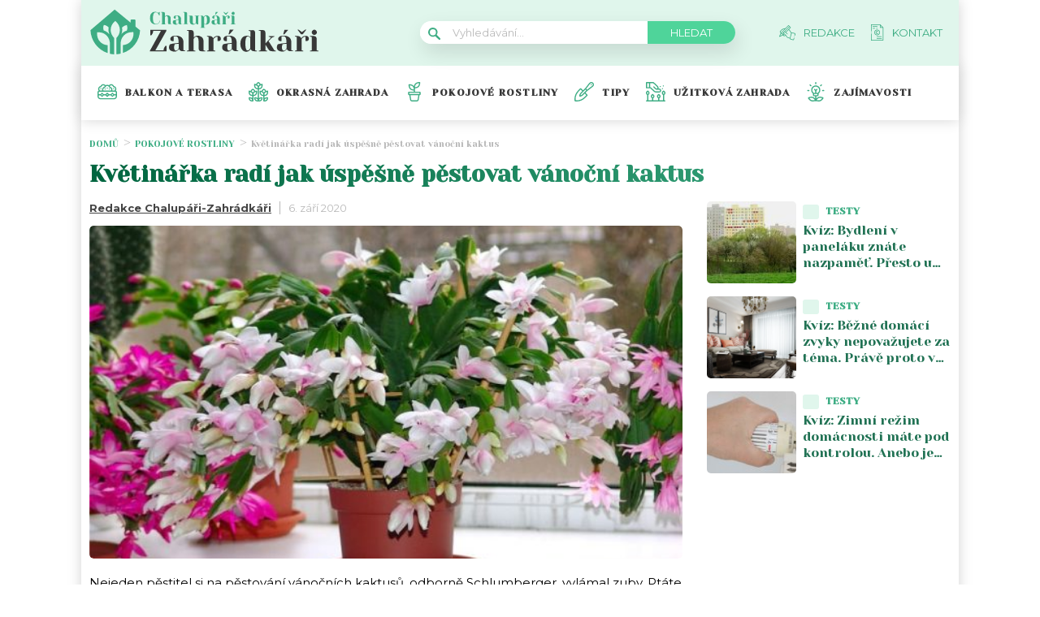

--- FILE ---
content_type: text/html; charset=UTF-8
request_url: https://chalupari-zahradkari.cz/pokojove-rostliny/kvetinarka-radi-jak-uspesne-pestovat-vanocni-kaktus/
body_size: 25638
content:
<!DOCTYPE html>
<html lang="cs">
<head>
	<meta charset="UTF-8">
	<meta name="viewport" content="width=device-width, initial-scale=1">
			<!-- OneTrust CMP Builder start 
		<script src="https://cdn.cookielaw.org/scripttemplates/otSDKStub.js" type="text/javascript" charset="UTF-8"
				data-cmp-builder-version="2.0.0" data-domain-script="bottom-tabbed-default-global-ot"></script>
		<script>function OptanonWrapper() {
				addCmpBuilderFeatures();

				function addCmpBuilderFeatures() {
					var existingCmpFeaturesScript = document.getElementById('cmp-builder-features-script');
					if (!existingCmpFeaturesScript) {
						var cmpFeaturesScript = document.createElement('script'),
							script1 = document.getElementsByTagName('script')[0];
						cmpFeaturesScript.src = "https://cdn.cookielaw.org/consent/cmp-features/cmp-features.js";
						cmpFeaturesScript.setAttribute('id', 'cmp-builder-features-script');
						cmpFeaturesScript.async = false;
						cmpFeaturesScript.type = 'text/javascript';
						script1.parentNode.insertBefore(cmpFeaturesScript, script1);
						window.otCmpFeaturesSettings = {logo: 'https://chalupari-zahradkari.cz/wp-content/uploads/2022/08/chalupari_zahradkari_logo.png'};
						var cmpCustomCss = "<style>/ Banner /#onetrust-consent-sdk #onetrust-accept-btn-handler, #onetrust-banner-sdk #onetrust-reject-all-handler, #onetrust-consent-sdk #onetrust-pc-btn-handler {background-color: #6CC04A;border-color: #6CC04A;color: #fff;}#onetrust-consent-sdk #onetrust-banner-sdk {background-color: #fff;color: #393b3d;}#onetrust-consent-sdk #onetrust-policy-title, #onetrust-consent-sdk #onetrust-policy-text, #onetrust-consent-sdk #onetrust-policy-text :not(.onetrust-vendors-list-handler) {color: #393b3d;}#onetrust-consent-sdk #onetrust-banner-sdk a[href] {color: #6CC04A;}#onetrust-consent-sdk .ot-dpd-desc,#onetrust-consent-sdk .ot-dpd-title {color: #393b3d;}/ Pref center /#onetrust-consent-sdk #onetrust-pc-sdk, #onetrust-consent-sdk #search-container, #onetrust-consent-sdk #onetrust-pc-sdk .ot-switch.toggle, #onetrust-consent-sdk #onetrust-pc-sdk .group-toggle .checkbox, #onetrust-consent-sdk #onetrust-pc-sdk #pc-title:after {background-color: #fff;}#onetrust-consent-sdk #onetrust-pc-sdk button {background-color: #6CC04A;border-color: #6CC04A;color: #fff;}#onetrust-consent-sdk #onetrust-pc-sdk h3, #onetrust-consent-sdk #onetrust-pc-sdk h4, #onetrust-consent-sdk #onetrust-pc-sdk h6, #onetrust-consent-sdk #onetrust-pc-sdk p, #onetrust-consent-sdk #onetrust-pc-sdk #pc-policy-text, #onetrust-consent-sdk #onetrust-pc-sdk #pc-title {color: #393b3d;}#onetrust-pc-sdk .ot-accordion-layout.category-item:first-of-type,#onetrust-pc-sdk .ot-accordion-layout.category-item {border-color: #393b3d;}#onetrust-consent-sdk #onetrust-pc-sdk .accordion-text, #onetrust-consent-sdk #onetrust-pc-sdk .accordion-text .cookie-subgroup-toggle .ot-switch.toggle {background-color: #fff;}#onetrust-consent-sdk #onetrust-pc-sdk .privacy-notice-link, #onetrust-consent-sdk #onetrust-pc-sdk .category-vendors-list-handler, #onetrust-consent-sdk #onetrust-pc-sdk .category-host-list-handler, #onetrust-consent-sdk #onetrust-pc-sdk .vendor-privacy-notice, #onetrust-consent-sdk #onetrust-pc-sdk #hosts-list-container .host-title a, #onetrust-consent-sdk #onetrust-pc-sdk #hosts-list-container .accordion-header .host-view-cookies, #onetrust-consent-sdk #onetrust-pc-sdk #hosts-list-container .cookie-name-container a {color: #6CC04A;}/ Vendor List /#onetrust-pc-sdk ul li {border-color: #393b3d;}#onetrust-pc-sdk #vendors-list-container .vendor-options {background-color: #fff;color: #393b3d;}#onetrust-pc-sdk #vendors-list-container .vendor-options p {color: #393b3d;}#onetrust-pc-sdk .vendor-purpose-groups .vendor-option-purpose {border-color: #393b3d;}#onetrust-pc-sdk #vendors-list-header #vendor-search-handler {background-color: #fff;color: #393b3d;border-color: #393b3d;}/ Consent Buttons */#ot-sdk-btn.ot-sdk-show-settings {border: 1px solid #6CC04A;background-color: #6CC04A;color: #fff;}#ot-sdk-btn.ot-sdk-show-settings:hover, #ot-sdk-btn.optanon-show-settings:hover {color: #fff;background-color: #6CC04A;opacity: .9;}.ot-floating-buttonfront {background-color: #6CC04A!important;}.ot-floating-buttonfront button svg path {fill:#fff;}.ot-floating-buttonback {background-color: #6CC04A!important;}.ot-floating-buttonback button svg .ot-floating-button__svg-fill {fill:#fff;}@media only screen and (min-width: 1024px){#onetrust-banner-sdk.ot-iab-2.otFlat #onetrust-policy-text {border-right: 1px solid #393b3d;}}</style>";
						var theBody = document.getElementsByTagName('body');
						if (theBody) {
							theBody[0].insertAdjacentHTML('beforeend', cmpCustomCss);
						}
					}
				}
			}</script>-->

			<script>			
		var interval = setInterval(function(){ 
			if (document.getElementById('onetrust-policy')) {
					document.getElementsByClassName('ot-dpd-desc')[0].innerHTML = 'Personalizovaná reklama a obsah, měření reklamy a obsahu, poznatky o okruzích publika a vývoj produktů, Ukládání souborů cookies, Údaje o geografické poloze a identifikace pomocí dotazování zařízení <a class="onetrust-vendors-list-handler" role="button" href="javascript:void(0)" tabindex="0">Seznam partnerů (dodavatelů)</a>';
				
				document.getElementById('onetrust-policy').scrollTop = 0;	


var node = document.createElement("BUTTON");
				node.classList.add("onetrust-close-btn-ui");
				node.classList.add("banner-close-button");
				node.classList.add("onetrust-lg");
				node.classList.add("ot-close-icon");
				node.classList.add("force-display");
				
				node.addEventListener("click", function() {
  					document.getElementById('onetrust-accept-btn-handler').click();
				});
				
				document.getElementById("onetrust-close-btn-container").appendChild(node);


				
				
				document.getElementById('accept-recommended-btn-handler').addEventListener("click", function() {
					var element = document.getElementById('cookie-overlay');
					element.parentNode.removeChild(element);
				});
				
				document.getElementById('onetrust-accept-btn-handler').addEventListener("click", function() {

					var element = document.getElementById('cookie-overlay');
					element.parentNode.removeChild(element);
				});
				
				
				document.getElementsByClassName('onetrust-close-btn-handler')[0].addEventListener("click", function() {
					var element = document.getElementById('cookie-overlay');
					element.parentNode.removeChild(element);
				});
					
				document.getElementById('onetrust-close-btn-container').getElementsByTagName('button')[0].addEventListener("click", function() {
					var element = document.getElementById('cookie-overlay');
					element.parentNode.removeChild(element);
				});
				
				
				
				
				clearInterval(interval);

			}
		}, 20);

setTimeout(function() {
			if (document.getElementById('onetrust-accept-btn-handler')) {
				document.getElementById('onetrust-accept-btn-handler').click();
			}
		}, 40000)

		

	</script>				<script id="wpify-ads-position-3480">window.WpifyAds=window.WpifyAds||[];window.WpifyAds.push({"id":3480,"width":"","height":"","type":"all","switch_interval":"","ads":[{"id":146406,"devices":["mobile","non-mobile"],"seznam":{"zone_id":"","width":"","height":"","is_popup":false},"adsense":{"client":"","slot":"","width":"","height":"","format":[],"fullwidth":false},"html":{"content":"<script async src=\"https:\/\/cdn.performax.cz\/yi\/adsbypx\/px_autoads.js\"><\/script>\n<link rel=\"stylesheet\" href=\"https:\/\/cdn.performax.cz\/yi\/adsbypx\/px_autoads.css\"\/>"},"show_to":"not_from_seznam","show_on":"immediately","before":"","after":""}],"raw":true,"script_id":"wpify-ads-position-3480"});</script>
				    <script async src="https://securepubads.g.doubleclick.net/tag/js/gpt.js" crossorigin="anonymous"></script>

	<style>
	@keyframes fadeInUp {
		0% {
			transform: translateY(100%);
			opacity: 0;
		}
		100% {
			transform: translateY(0%);
			opacity: 1;
			}
		}

		#didomi-notice {
		animation: 1s fadeInUp;
		}		
	
	</style>

	<link rel="stylesheet" type="text/css"
		  href="https://chalupari-zahradkari.cz/wp-content/plugins/abc-media/themes/wp-news/dist/css/onetrust.css?v=2136709861">

	<link rel="preconnect" href="https://fonts.googleapis.com">
<link rel="preconnect" href="https://fonts.gstatic.com" crossorigin>
<link href="https://fonts.googleapis.com/css2?family=Yeseva+One&display=swap" rel="stylesheet">
<link href="https://fonts.googleapis.com/css2?family=Montserrat:wght@400;500;600;700&display=swap" rel="stylesheet">	<link rel="stylesheet" href="https://cdn.jsdelivr.net/bxslider/4.2.12/jquery.bxslider.css">
	<script src="https://ajax.googleapis.com/ajax/libs/jquery/3.1.1/jquery.min.js"></script>

	<!-- Global site tag (gtag.js) - Google Analytics -->
<script async src="https://www.googletagmanager.com/gtag/js?id=UA-172433196-1"></script>
<script>
  window.dataLayer = window.dataLayer || [];
  function gtag(){dataLayer.push(arguments);}
  gtag('js', new Date());

  gtag('config', 'UA-172433196-1');
</script>
					<script id="wpify-ads-position-3456">window.WpifyAds=window.WpifyAds||[];window.WpifyAds.push({"id":3456,"width":"","height":"","type":"all","switch_interval":"","ads":[],"raw":true,"script_id":"wpify-ads-position-3456"});</script>
				
	<style>
		
		:root {
			--primary-font: "Yeseva One";
			--primary-font-rgba: rgba(62, 173, 132, 0.7);
			--darker-primary-font-rgba: rgba(62, 173, 132, 0.9);
			--secondary-font: "Montserrat";

			--primary-color: #3ead84;
			--darker-primary-color: #383838;
			--darker-primary-color-rgba: rgba(56, 56, 56, 0.7);
			--secondary-color: #e0f6ec;
			--button-color: #4fd49a;
			--accent-color: #e0f6ec;
			--navigation-color: ;

			--gradient-linky: linear-gradient(to right, #00653f 0%, #3EAD84 100%);
			--gradient-nadpisu: linear-gradient(to right, #00653f 0%, #3EAD84 100%);

			--barva-textu-paticka: #000000;
			--barva-textu-api-clanky: #000000;
			--barva-textu-dalsi-clanky: #000000;

			--barva-atributy-clanku: #3ead84;
			--barva-ikon-atributu-clanku: #3ead84;
			--barva-textu-paticka-hover: #3ead84;

			--barva-pozadi-tlacitka: #3ead84;
			--barva-textu-tlacitka: #ffffff;
			--barva-pozadi-stitku-hover: #3ead84;
			--barva-pozadi-share-tlacitek: #4fd49a;
			--barva-tlacitka-hledat: #4fd49a;
			--barva-tlacitka-hledat-hover: #217254;
			--barva-dalsi-clanky: #3ead84;
			--barva-ikona-menu: #000000;
			--barva-linky-mobilni-menu: #383838;
			--barva-hodnot-atributy-clanku: #afafaf;
			--barva-textu-jine-weby: #000000;
			--barva-share-tlacitek: ;
			--barva-nadpisu-vypisu-clanku: #217254;


		}
	</style>
	<link rel="stylesheet" type="text/css"
		  href="https://chalupari-zahradkari.cz/wp-content/plugins/abc-media/themes/wp-news/build/main.css?v=1293566856">

	<style>
		.header__logo img {
    width: 300px;
}
.footer__about__logo img {
    width: 160px;
}
.header-navigation {
    padding: 20px 0px 20px 20px;
    -webkit-box-shadow: 0 0 16px #d4d4d4;
    margin-left: -10px;
}

.article-list__single__content .upper-content .icon {
    background-color: #fff;
}
main.container {
    padding-top: 20px;
}
@media only screen and (max-width: 700px)  {
.header__navigation__links a img {
    background-color: var(--primary-color);
    border-radius: 2px;
    padding: 4px;
    min-width: 20px;
    max-height: 19px;
}
}

@media screen and (max-width: 700px) {
    .box-container {
        width: 100%;
        box-sizing: border-box;
        padding: 0 12px;
        overflow: hidden;
    }

    footer .container {
        max-width: 100%;
        margin:0;
        box-sizing: border-box;
    }
}	</style>

	
		<script>
			var sznSkyAd;

			function setSznSky(sznSkyAdArg) {
				sznSkyAd = sznSkyAdArg;
			}
		</script>

		<meta name="szn:permalink" content="chalupari-zahradkari.cz/pokojove-rostliny/kvetinarka-radi-jak-uspesne-pestovat-vanocni-kaktus/"/>
		<meta name="szn:hp-expire"
			  content="2020-09-20T16:28:40Z"/>
		<meta name="szn:is-family-friendly" content="true"/>
				<meta name="szn:section" content=""/>
		<meta name="szn:image" content="https://chalupari-zahradkari.cz/wp-content/uploads/2020/07/3.jpg"
			  data-description=""/>
		
	<meta name='robots' content='max-image-preview:large' />

	<!-- This site is optimized with the Yoast SEO Premium plugin v15.9 - https://yoast.com/wordpress/plugins/seo/ -->
	<title>Květinářka radí jak úspěšně pěstovat vánoční kaktus - Chalupáři-Zahrádkáři</title>
	<meta name="robots" content="index, follow, max-snippet:-1, max-image-preview:large, max-video-preview:-1" />
	<link rel="canonical" href="https://chalupari-zahradkari.cz/pokojove-rostliny/kvetinarka-radi-jak-uspesne-pestovat-vanocni-kaktus/" />
	<meta property="og:locale" content="cs_CZ" />
	<meta property="og:type" content="article" />
	<meta property="og:title" content="Květinářka radí jak úspěšně pěstovat vánoční kaktus - Chalupáři-Zahrádkáři" />
	<meta property="og:description" content="Nejeden pěstitel si na pěstování vánočních kaktusů, odborně Schlumberger, vylámal zuby. Ptáte se, proč je péče o tuto poměrně obvyklou květinu tak obtížné? Přečtěte si, jak musíte rostlinu s&nbsp;delšími převislými a mírně pichlavými listy pěstovat, aby se vám odměnila svými barevnými hvězdicovitými květy. Není kaktus jako kaktus Rostlina se sice jmenuje vánoční kaktus, není to ale kaktus jako takový. Původně pochází z Brazílie. Nemá ale ostny typické pro kaktus, nemusí slunce a miluje vodu. Dalo by se říct, že květina označovaná za vánoční kaktus je typickým opakem kaktusu jako takového. Právě to je nejčastějším kamenem úrazu zoufalých pěstitelů. Zvolte pro pěstování správné místo Z&nbsp;výše uvedených důvodů je květina zcela vhodná do našeho prostředí a podmínek, které ji můžeme nabídnout. Nenechte se zmást označením kaktus a dopřejte jí dostatek vláhy v&nbsp;půdě i vzduchu. Kromě zalévaní neuděláte chybu, když ji budete pravidelně postřikovat z&nbsp;rozprašovače. Pokud máte doma sucho, nemusíte se bát sáhnout po rozprašovači každý den. Umístěte ji ideálně na mírně světlé místo. Vyhovovat bude spíše severní a východní orientace zvolené místnosti. Rozhodně se vyhněte jižní a západní straně. Přímé slunce totiž způsobuje odumírání koncových úseků a po čase celých částí zeleně. Během chladnějších měsíců nenechte ve zvolené místnosti klesnout teplotu pod 15 [&hellip;]" />
	<meta property="og:url" content="https://chalupari-zahradkari.cz/pokojove-rostliny/kvetinarka-radi-jak-uspesne-pestovat-vanocni-kaktus/" />
	<meta property="og:site_name" content="Chalupáři-Zahrádkáři" />
	<meta property="article:published_time" content="2020-09-06T16:28:40+00:00" />
	<meta property="article:modified_time" content="2020-09-05T20:00:24+00:00" />
	<meta property="og:image" content="https://chalupari-zahradkari.cz/wp-content/uploads/2020/07/3.jpg" />
	<meta property="og:image:width" content="800" />
	<meta property="og:image:height" content="578" />
	<meta name="twitter:card" content="summary_large_image" />
	<meta name="twitter:label1" content="Napsal(a)">
	<meta name="twitter:data1" content="Redakce Chalupáři-Zahrádkáři">
	<meta name="twitter:label2" content="Odhadovaná doba čtení">
	<meta name="twitter:data2" content="3 minuty">
	<!-- / Yoast SEO Premium plugin. -->


<link rel='dns-prefetch' href='//s.w.org' />
<link rel="alternate" type="application/rss+xml" title="Chalupáři-Zahrádkáři &raquo; RSS komentářů pro Květinářka radí jak úspěšně pěstovat vánoční kaktus" href="https://chalupari-zahradkari.cz/pokojove-rostliny/kvetinarka-radi-jak-uspesne-pestovat-vanocni-kaktus/feed/" />
		<script type="text/javascript">
			window._wpemojiSettings = {"baseUrl":"https:\/\/s.w.org\/images\/core\/emoji\/13.0.1\/72x72\/","ext":".png","svgUrl":"https:\/\/s.w.org\/images\/core\/emoji\/13.0.1\/svg\/","svgExt":".svg","source":{"concatemoji":"https:\/\/chalupari-zahradkari.cz\/wp-includes\/js\/wp-emoji-release.min.js?ver=5.7"}};
			!function(e,a,t){var n,r,o,i=a.createElement("canvas"),p=i.getContext&&i.getContext("2d");function s(e,t){var a=String.fromCharCode;p.clearRect(0,0,i.width,i.height),p.fillText(a.apply(this,e),0,0);e=i.toDataURL();return p.clearRect(0,0,i.width,i.height),p.fillText(a.apply(this,t),0,0),e===i.toDataURL()}function c(e){var t=a.createElement("script");t.src=e,t.defer=t.type="text/javascript",a.getElementsByTagName("head")[0].appendChild(t)}for(o=Array("flag","emoji"),t.supports={everything:!0,everythingExceptFlag:!0},r=0;r<o.length;r++)t.supports[o[r]]=function(e){if(!p||!p.fillText)return!1;switch(p.textBaseline="top",p.font="600 32px Arial",e){case"flag":return s([127987,65039,8205,9895,65039],[127987,65039,8203,9895,65039])?!1:!s([55356,56826,55356,56819],[55356,56826,8203,55356,56819])&&!s([55356,57332,56128,56423,56128,56418,56128,56421,56128,56430,56128,56423,56128,56447],[55356,57332,8203,56128,56423,8203,56128,56418,8203,56128,56421,8203,56128,56430,8203,56128,56423,8203,56128,56447]);case"emoji":return!s([55357,56424,8205,55356,57212],[55357,56424,8203,55356,57212])}return!1}(o[r]),t.supports.everything=t.supports.everything&&t.supports[o[r]],"flag"!==o[r]&&(t.supports.everythingExceptFlag=t.supports.everythingExceptFlag&&t.supports[o[r]]);t.supports.everythingExceptFlag=t.supports.everythingExceptFlag&&!t.supports.flag,t.DOMReady=!1,t.readyCallback=function(){t.DOMReady=!0},t.supports.everything||(n=function(){t.readyCallback()},a.addEventListener?(a.addEventListener("DOMContentLoaded",n,!1),e.addEventListener("load",n,!1)):(e.attachEvent("onload",n),a.attachEvent("onreadystatechange",function(){"complete"===a.readyState&&t.readyCallback()})),(n=t.source||{}).concatemoji?c(n.concatemoji):n.wpemoji&&n.twemoji&&(c(n.twemoji),c(n.wpemoji)))}(window,document,window._wpemojiSettings);
		</script>
		<style type="text/css">
img.wp-smiley,
img.emoji {
	display: inline !important;
	border: none !important;
	box-shadow: none !important;
	height: 1em !important;
	width: 1em !important;
	margin: 0 .07em !important;
	vertical-align: -0.1em !important;
	background: none !important;
	padding: 0 !important;
}
</style>
	<link rel='stylesheet' id='wp-block-library-css'  href='https://chalupari-zahradkari.cz/wp-includes/css/dist/block-library/style.min.css?ver=5.7' type='text/css' media='all' />
<link rel='stylesheet' id='mpp_gutenberg-css'  href='https://chalupari-zahradkari.cz/wp-content/plugins/metronet-profile-picture/css/front-end-gutenberg.css?ver=2.1.3' type='text/css' media='all' />
<link rel='stylesheet' id='abc-discover-tracking-css'  href='https://chalupari-zahradkari.cz/wp-content/plugins/abc-discover-tracking/public/assets/css/abc-discover-tracking-public.css?ver=1732595091' type='text/css' media='all' />
<link rel='stylesheet' id='abc-swb-plugin-styles-css'  href='https://chalupari-zahradkari.cz/wp-content/plugins/abc-media-sitewide-links/assets/css/styles.css?ver=1768751422' type='text/css' media='all' />
<link rel='stylesheet' id='animate-css'  href='https://chalupari-zahradkari.cz/wp-content/plugins/wp-quiz-pro/assets/frontend/css/animate.css?ver=3.6.0' type='text/css' media='all' />
<link rel='stylesheet' id='wp-quiz-css'  href='https://chalupari-zahradkari.cz/wp-content/plugins/wp-quiz-pro/assets/frontend/css/wp-quiz.css?ver=2.1.11' type='text/css' media='all' />
<link rel='stylesheet' id='wpify-ads-6b08f38b9b5ab675dc2ccc44b91d9c27-css'  href='https://chalupari-zahradkari.cz/wp-content/plugins/wpify-ads/build/wpify-ads.css?ver=efaa56c508a6bf6dad23b4fe787178b3' type='text/css' media='all' />
<script type='text/javascript' src='https://chalupari-zahradkari.cz/wp-includes/js/jquery/jquery.min.js?ver=3.5.1' id='jquery-core-js'></script>
<script type='text/javascript' src='https://chalupari-zahradkari.cz/wp-includes/js/jquery/jquery-migrate.min.js?ver=3.3.2' id='jquery-migrate-js'></script>
<script type='text/javascript' src='https://chalupari-zahradkari.cz/wp-includes/js/dist/vendor/wp-polyfill.min.js?ver=7.4.4' id='wp-polyfill-js'></script>
<script type='text/javascript' id='wp-polyfill-js-after'>
( 'fetch' in window ) || document.write( '<script src="https://chalupari-zahradkari.cz/wp-includes/js/dist/vendor/wp-polyfill-fetch.min.js?ver=3.0.0"></scr' + 'ipt>' );( document.contains ) || document.write( '<script src="https://chalupari-zahradkari.cz/wp-includes/js/dist/vendor/wp-polyfill-node-contains.min.js?ver=3.42.0"></scr' + 'ipt>' );( window.DOMRect ) || document.write( '<script src="https://chalupari-zahradkari.cz/wp-includes/js/dist/vendor/wp-polyfill-dom-rect.min.js?ver=3.42.0"></scr' + 'ipt>' );( window.URL && window.URL.prototype && window.URLSearchParams ) || document.write( '<script src="https://chalupari-zahradkari.cz/wp-includes/js/dist/vendor/wp-polyfill-url.min.js?ver=3.6.4"></scr' + 'ipt>' );( window.FormData && window.FormData.prototype.keys ) || document.write( '<script src="https://chalupari-zahradkari.cz/wp-includes/js/dist/vendor/wp-polyfill-formdata.min.js?ver=3.0.12"></scr' + 'ipt>' );( Element.prototype.matches && Element.prototype.closest ) || document.write( '<script src="https://chalupari-zahradkari.cz/wp-includes/js/dist/vendor/wp-polyfill-element-closest.min.js?ver=2.0.2"></scr' + 'ipt>' );( 'objectFit' in document.documentElement.style ) || document.write( '<script src="https://chalupari-zahradkari.cz/wp-includes/js/dist/vendor/wp-polyfill-object-fit.min.js?ver=2.3.4"></scr' + 'ipt>' );
</script>
<script type='text/javascript' src='https://chalupari-zahradkari.cz/wp-includes/js/dist/hooks.min.js?ver=50e23bed88bcb9e6e14023e9961698c1' id='wp-hooks-js'></script>
<script type='text/javascript' src='https://chalupari-zahradkari.cz/wp-includes/js/dist/i18n.min.js?ver=db9a9a37da262883343e941c3731bc67' id='wp-i18n-js'></script>
<script type='text/javascript' id='wp-i18n-js-after'>
wp.i18n.setLocaleData( { 'text direction\u0004ltr': [ 'ltr' ] } );
</script>
<script type='text/javascript' src='https://chalupari-zahradkari.cz/wp-includes/js/dist/vendor/lodash.min.js?ver=4.17.19' id='lodash-js'></script>
<script type='text/javascript' id='lodash-js-after'>
window.lodash = _.noConflict();
</script>
<script type='text/javascript' src='https://chalupari-zahradkari.cz/wp-includes/js/dist/url.min.js?ver=0ac7e0472c46121366e7ce07244be1ac' id='wp-url-js'></script>
<script type='text/javascript' id='wp-api-fetch-js-translations'>
( function( domain, translations ) {
	var localeData = translations.locale_data[ domain ] || translations.locale_data.messages;
	localeData[""].domain = domain;
	wp.i18n.setLocaleData( localeData, domain );
} )( "default", {"translation-revision-date":"2021-03-16 18:17:37+0000","generator":"GlotPress\/3.0.0-alpha.2","domain":"messages","locale_data":{"messages":{"":{"domain":"messages","plural-forms":"nplurals=3; plural=(n == 1) ? 0 : ((n >= 2 && n <= 4) ? 1 : 2);","lang":"cs_CZ"},"You are probably offline.":["Z\u0159ejm\u011b jste offline."],"Media upload failed. If this is a photo or a large image, please scale it down and try again.":["Nahr\u00e1v\u00e1n\u00ed souboru se nezda\u0159ilo. Pokud se jedn\u00e1 o fotku, nebo velk\u00fd obr\u00e1zek, zmen\u0161ete jeho rozm\u011bry a zkuste to znovu."],"The response is not a valid JSON response.":["Odpov\u011b\u010f nen\u00ed platn\u00e1 odpov\u011b\u010f ve form\u00e1tu JSON."],"An unknown error occurred.":["Vyskytla se nezn\u00e1m\u00e1 chyba."]}},"comment":{"reference":"wp-includes\/js\/dist\/api-fetch.js"}} );
</script>
<script type='text/javascript' src='https://chalupari-zahradkari.cz/wp-includes/js/dist/api-fetch.min.js?ver=a783d1f442d2abefc7d6dbd156a44561' id='wp-api-fetch-js'></script>
<script type='text/javascript' id='wp-api-fetch-js-after'>
wp.apiFetch.use( wp.apiFetch.createRootURLMiddleware( "https://chalupari-zahradkari.cz/wp-json/" ) );
wp.apiFetch.nonceMiddleware = wp.apiFetch.createNonceMiddleware( "0b4e3da262" );
wp.apiFetch.use( wp.apiFetch.nonceMiddleware );
wp.apiFetch.use( wp.apiFetch.mediaUploadMiddleware );
wp.apiFetch.nonceEndpoint = "https://chalupari-zahradkari.cz/wp-admin/admin-ajax.php?action=rest-nonce";
</script>
<script type='text/javascript' src='https://chalupari-zahradkari.cz/wp-content/plugins/abc-media/themes/wp-news/build/plugin.js?ver=dda5601b33b8da0a7821' id='plugin-b02652029864c86f9c47bcaeae74be06-js'></script>
<script type='text/javascript' src='https://chalupari-zahradkari.cz/wp-content/plugins/wpify-ads/build/wpify-ads.js?ver=efaa56c508a6bf6dad23b4fe787178b3' id='wpify-ads-c294cb4cac74fbbfa9ab1b6a93f12276-js'></script>
<link rel="https://api.w.org/" href="https://chalupari-zahradkari.cz/wp-json/" /><link rel="alternate" type="application/json" href="https://chalupari-zahradkari.cz/wp-json/wp/v2/posts/1714" /><link rel="EditURI" type="application/rsd+xml" title="RSD" href="https://chalupari-zahradkari.cz/xmlrpc.php?rsd" />
<link rel="wlwmanifest" type="application/wlwmanifest+xml" href="https://chalupari-zahradkari.cz/wp-includes/wlwmanifest.xml" /> 
<meta name="generator" content="WordPress 5.7" />
<link rel='shortlink' href='https://chalupari-zahradkari.cz/?p=1714' />
<link rel="alternate" type="application/json+oembed" href="https://chalupari-zahradkari.cz/wp-json/oembed/1.0/embed?url=https%3A%2F%2Fchalupari-zahradkari.cz%2Fpokojove-rostliny%2Fkvetinarka-radi-jak-uspesne-pestovat-vanocni-kaktus%2F" />
<link rel="alternate" type="text/xml+oembed" href="https://chalupari-zahradkari.cz/wp-json/oembed/1.0/embed?url=https%3A%2F%2Fchalupari-zahradkari.cz%2Fpokojove-rostliny%2Fkvetinarka-radi-jak-uspesne-pestovat-vanocni-kaktus%2F&#038;format=xml" />
<link rel="icon" href="https://chalupari-zahradkari.cz/wp-content/uploads/2022/08/calipari-zahradkari-ico-40x40.png" sizes="32x32" />
<link rel="icon" href="https://chalupari-zahradkari.cz/wp-content/uploads/2022/08/calipari-zahradkari-ico.png" sizes="192x192" />
<link rel="apple-touch-icon" href="https://chalupari-zahradkari.cz/wp-content/uploads/2022/08/calipari-zahradkari-ico.png" />
<meta name="msapplication-TileImage" content="https://chalupari-zahradkari.cz/wp-content/uploads/2022/08/calipari-zahradkari-ico.png" />
		<style type="text/css" id="wp-custom-css">
			#CookiebotWidget{
	display:none;
}
.r2b2-performax-sticky-mobile .regular-ad-note{display: none;}		</style>
		
	<script>
		document.addEventListener('seznam-referrer', () => {
			window.addEventListener('load', () => {
				const links = document.querySelectorAll('a.transfer-szn-utm');
				links.forEach(link => {
					const parts = link.href.split('?');
					parts[1] = (parts[1] ? parts[1] + '&' : '') + 'utm_source=www.seznam.cz&utm_medium=sekce-z-internetu';
					link.href = parts.join('?')
				})
			})
		})
	</script>
</head>
<body >

		
	
<script src="https://ssp.imedia.cz/static/js/ssp.js"></script>
<div id="fb-root"></div>
<script async defer crossorigin="anonymous"
		src="https://connect.facebook.net/cs_CZ/sdk.js#xfbml=1&version=v7.0&appId=1550879811812331&autoLogAppEvents=1"></script>

<script src="//ssp.imedia.cz/static/js/ssp.js"></script>
<script>
	var sznAds = [];
</script>

				<script id="wpify-ads-position-3432">window.WpifyAds=window.WpifyAds||[];window.WpifyAds.push({"id":3432,"width":"","height":"","type":"","switch_interval":"","ads":[],"raw":true,"script_id":"wpify-ads-position-3432"});</script>
				
<div class="box-container">
					<div class="regular-ad ">
				<script id="wpify-ads-position-3447">window.WpifyAds=window.WpifyAds||[];window.WpifyAds.push({"id":3447,"width":"","height":"","type":"","switch_interval":"","ads":[{"id":62422,"devices":["non-mobile"],"seznam":{"zone_id":"338461","width":"970","height":"210","is_popup":false},"adsense":{"client":"","slot":"","width":"","height":"","format":[],"fullwidth":false},"html":{"content":""},"show_to":"from_seznam","show_on":"immediately","before":"\t\t<div class=regular-ad-note>\n\t\t\t\tReklama\n\t\t<\/div>\n\t\t","after":""}],"raw":false,"script_id":"wpify-ads-position-3447"});</script>
		</div>		
	<header>
		<div class="container">
			<div class="header">
				<div class="header__menu-toggler" style="margin-right: 30px;">
					<a href="#" class="j-toggle-navigation">
						<span></span>
						<span></span>
						<span></span>
					</a>
				</div>
				<div class="header__logo">
					<a href="https://chalupari-zahradkari.cz">
						<img src="https://chalupari-zahradkari.cz/wp-content/uploads/2022/08/chalupari_zahradkari_logo.svg">
					</a>
				</div>
				<div style="display: flex; align-items: center;">


					<a href="#"
					   class="header__navigation__mode-switch header__navigation__mode-switch--mobile "
					   style="margin: 0; margin-right: 20px;">
						<span>
							<img src="https://chalupari-zahradkari.cz/wp-content/plugins/abc-media/themes/wp-news/dist/img/moon.svg">
						</span>
					</a>
					<div class="header__navigation-toggler">
						<a href="#" class="j-toggle-search">
							<svg xmlns="http://www.w3.org/2000/svg" width="15" height="15">
								<path fill="#3ead84"
									  d="M5.797 9.545a3.75 3.75 0 1 1-.007-7.501 3.75 3.75 0 0 1 .01 7.501h-.003zm4.653-.644c1.837-2.543 1.222-6.063-1.371-7.863-2.593-1.8-6.185-1.199-8.02 1.344-1.837 2.543-1.223 6.063 1.37 7.863a5.85 5.85 0 0 0 6.252.254l4.242 4.134c.458.472 1.22.491 1.702.042a1.164 1.164 0 0 0 0-1.711z"/>
							</svg>
						</a>
					</div>
				</div>
				<div class="header__navigation__search hidden-xs">
					<div class="search-form">
						<form action="https://chalupari-zahradkari.cz" method="GET">
							<svg class="search-form__magnify" xmlns="http://www.w3.org/2000/svg" width="15" height="15">
								<path fill="#3ead84"
									  d="M5.797 9.545a3.75 3.75 0 1 1-.007-7.501 3.75 3.75 0 0 1 .01 7.501h-.003zm4.653-.644c1.837-2.543 1.222-6.063-1.371-7.863-2.593-1.8-6.185-1.199-8.02 1.344-1.837 2.543-1.223 6.063 1.37 7.863a5.85 5.85 0 0 0 6.252.254l4.242 4.134c.458.472 1.22.491 1.702.042a1.164 1.164 0 0 0 0-1.711z"/>
							</svg>
							<input type="text" name="s" placeholder="Vyhledávání...">
							<input type="submit" value="Hledat">
						</form>
					</div>
				</div>
				<ul class="header__navigation__links hidden-s">
					<li>
						<a href="https://chalupari-zahradkari.cz/redakce/">
							<img src="https://chalupari-zahradkari.cz/wp-content/uploads/2022/08/redakce-icon.svg">
							<span>Redakce</span>
						</a>
					</li>
					<li>
						<a href="https://chalupari-zahradkari.cz/kontakt/">
							<img src="https://chalupari-zahradkari.cz/wp-content/uploads/2022/08/kontakt-icon.svg">
							<san>Kontakt</san>

						</a>
					</li>
				</ul>
			</div>
		</div>
	</header>
	<nav class="header-navigation hidden-s">
		<div class="container">
			<div class="header-categories">
				<ul class="header__navigation__categories">
											<li>
                        <span class="menu-icon-wrapper"><img src="https://chalupari-zahradkari.cz/wp-content/uploads/2022/08/flower-pot-1.svg"></span>
							<a href="https://chalupari-zahradkari.cz/kategorie/balkon-a-terasa/">Balkon a terasa</a>
						</li>
												<li>
                        <span class="menu-icon-wrapper"><img src="https://chalupari-zahradkari.cz/wp-content/uploads/2022/08/Okrasna.svg"></span>
							<a href="https://chalupari-zahradkari.cz/kategorie/okrasna-zahrada/">Okrasná zahrada</a>
						</li>
												<li>
                        <span class="menu-icon-wrapper"><img src="https://chalupari-zahradkari.cz/wp-content/uploads/2022/08/Pokojove.svg"></span>
							<a href="https://chalupari-zahradkari.cz/kategorie/pokojove-rostliny/">Pokojové rostliny</a>
						</li>
												<li>
                        <span class="menu-icon-wrapper"><img src="https://chalupari-zahradkari.cz/wp-content/uploads/2022/08/Tipy.svg"></span>
							<a href="https://chalupari-zahradkari.cz/kategorie/tipy/">Tipy</a>
						</li>
												<li>
                        <span class="menu-icon-wrapper"><img src="https://chalupari-zahradkari.cz/wp-content/uploads/2022/08/Uzitko.svg"></span>
							<a href="https://chalupari-zahradkari.cz/kategorie/uzitkova-zahrada/">Užitková zahrada</a>
						</li>
												<li>
                        <span class="menu-icon-wrapper"><img src="https://chalupari-zahradkari.cz/wp-content/uploads/2022/08/Zajimavosti.svg"></span>
							<a href="https://chalupari-zahradkari.cz/kategorie/zajimavosti/">Zajímavosti</a>
						</li>
										</ul>
				<a href="#"
				   class="header__navigation__mode-switch  ">
                <span>
                    <img src="https://chalupari-zahradkari.cz/wp-content/plugins/abc-media/themes/wp-news/dist/img/moon.svg">
                </span>
				</a>
			</div>
		</div>
	</nav>

	<div class="mobile-navigation mobile-navigation--mobile-hidden" style="hidden">
		<!--
    <div class="header__navigation__search">
        <div class="search-form">
            <form action="https://chalupari-zahradkari.cz" method="GET">
                <svg class="search-form__magnify" xmlns="http://www.w3.org/2000/svg" width="15" height="15">
                    <path fill="#e0f6ec"
                          d="M5.797 9.545a3.75 3.75 0 1 1-.007-7.501 3.75 3.75 0 0 1 .01 7.501h-.003zm4.653-.644c1.837-2.543 1.222-6.063-1.371-7.863-2.593-1.8-6.185-1.199-8.02 1.344-1.837 2.543-1.223 6.063 1.37 7.863a5.85 5.85 0 0 0 6.252.254l4.242 4.134c.458.472 1.22.491 1.702.042a1.164 1.164 0 0 0 0-1.711z"/>
                </svg>
                <input type="text" name="s" placeholder="Vyhledávání...">
                <input type="submit" value="Hledat">
            </form>
        </div>
    </div>
-->

		<nav class="header-navigation">
			<div class="container">
				<div class="header-categories">
					<ul class="header__navigation__categories">
													<li>
								<span class="menu-icon-wrapper"><img
											src="https://chalupari-zahradkari.cz/wp-content/uploads/2022/08/flower-pot-1.svg"></span>
								<a href="https://chalupari-zahradkari.cz/kategorie/balkon-a-terasa/">Balkon a terasa</a>
							</li>
														<li>
								<span class="menu-icon-wrapper"><img
											src="https://chalupari-zahradkari.cz/wp-content/uploads/2022/08/Okrasna.svg"></span>
								<a href="https://chalupari-zahradkari.cz/kategorie/okrasna-zahrada/">Okrasná zahrada</a>
							</li>
														<li>
								<span class="menu-icon-wrapper"><img
											src="https://chalupari-zahradkari.cz/wp-content/uploads/2022/08/Pokojove.svg"></span>
								<a href="https://chalupari-zahradkari.cz/kategorie/pokojove-rostliny/">Pokojové rostliny</a>
							</li>
														<li>
								<span class="menu-icon-wrapper"><img
											src="https://chalupari-zahradkari.cz/wp-content/uploads/2022/08/Tipy.svg"></span>
								<a href="https://chalupari-zahradkari.cz/kategorie/tipy/">Tipy</a>
							</li>
														<li>
								<span class="menu-icon-wrapper"><img
											src="https://chalupari-zahradkari.cz/wp-content/uploads/2022/08/Uzitko.svg"></span>
								<a href="https://chalupari-zahradkari.cz/kategorie/uzitkova-zahrada/">Užitková zahrada</a>
							</li>
														<li>
								<span class="menu-icon-wrapper"><img
											src="https://chalupari-zahradkari.cz/wp-content/uploads/2022/08/Zajimavosti.svg"></span>
								<a href="https://chalupari-zahradkari.cz/kategorie/zajimavosti/">Zajímavosti</a>
							</li>
												</ul>
					<!--
                <a href="#"
                   class="header__navigation__mode-switch  ">
                <span>
                    <img src="https://chalupari-zahradkari.cz/wp-content/plugins/abc-media/themes/wp-news/dist/img/moon.svg">
                </span>
                </a>
-->
				</div>
			</div>
		</nav>

		<ul class="header__navigation__links">
			<li>
				<a href="https://chalupari-zahradkari.cz/redakce/">
					<img src="https://chalupari-zahradkari.cz/wp-content/plugins/abc-media/themes/wp-news/dist/img/redakce-icon.svg">
					<span>Redakce</span>
				</a>
			</li>
			<li>
				<a href="https://chalupari-zahradkari.cz/kontakt/">
					<img src="https://chalupari-zahradkari.cz/wp-content/plugins/abc-media/themes/wp-news/dist/img/kontakt-icon.svg">
					<san>Kontakt</san>

				</a>
			</li>
		</ul>
	</div>


	<div class="mobile-search mobile-search--mobile-hidden" style="hidden">

		<div class="header__navigation__search">
			<div class="search-form">
				<form action="https://chalupari-zahradkari.cz" method="GET">
					<svg class="search-form__magnify" xmlns="http://www.w3.org/2000/svg" width="15" height="15">
						<path fill="#e0f6ec"
							  d="M5.797 9.545a3.75 3.75 0 1 1-.007-7.501 3.75 3.75 0 0 1 .01 7.501h-.003zm4.653-.644c1.837-2.543 1.222-6.063-1.371-7.863-2.593-1.8-6.185-1.199-8.02 1.344-1.837 2.543-1.223 6.063 1.37 7.863a5.85 5.85 0 0 0 6.252.254l4.242 4.134c.458.472 1.22.491 1.702.042a1.164 1.164 0 0 0 0-1.711z"/>
					</svg>
					<input type="text" name="s" placeholder="Vyhledávání...">
					<input type="submit" value="Hledat">
				</form>
			</div>
		</div>

	</div>

<main class="container">

    <ul class="breadcrumbs" id="test_changes">
		        <li><a href="https://chalupari-zahradkari.cz">Domů</a></li>
        <li><a href="https://chalupari-zahradkari.cz/kategorie/pokojove-rostliny/"
               class="uppercase">Pokojové rostliny</a></li>
        <li><span>Květinářka radí jak úspěšně pěstovat vánoční kaktus</span>
        </li>
    </ul>

    <div class="wysiwyg-content">
        <h1 class="main-title">Květinářka radí jak úspěšně pěstovat vánoční kaktus</h1>
    </div>

    <div class="single-article">
        <div class="single-article__content" id="singleArticleContent">

			                <div class="single-article__meta-after">
                    <div class="single-article__meta-after__author">
						                        <a href="https://chalupari-zahradkari.cz/author/redakce-chaluparizahradkari/">Redakce Chalupáři-Zahrádkáři</a>
                        <div class="single-article__meta-after__date">
							6. září 2020                        </div>
                    </div>
                </div>
				

            <div class="article-perex">
				            </div>

							<div class="regular-ad ">
				<script id="wpify-ads-position-3426">window.WpifyAds=window.WpifyAds||[];window.WpifyAds.push({"id":3426,"width":"","height":"","type":"","switch_interval":"","ads":[{"id":156707,"devices":["mobile"],"seznam":{"zone_id":"338479","width":"720","height":"1280","is_popup":false},"adsense":{"client":"","slot":"","width":"","height":"","format":[],"fullwidth":false},"html":{"content":""},"show_to":"from_seznam","show_on":"immediately","before":"\t\t<div class=regular-ad-note>\n\t\t\t\tReklama\n\t\t<\/div>\n\t\t","after":""},{"id":62455,"devices":["mobile","non-mobile"],"seznam":{"zone_id":"","width":"","height":"","is_popup":false},"adsense":{"client":"ca-pub-7528899691063852","slot":"9488731849","width":"","height":"","format":[],"fullwidth":true},"html":{"content":""},"show_to":"not_from_seznam","show_on":"immediately","before":"\t\t<div class=regular-ad-note>\n\t\t\t\tReklama\n\t\t<\/div>\n\t\t","after":""}],"raw":false,"script_id":"wpify-ads-position-3426"});</script>
		</div>		

            <div class="single-article__thumbnail-wrapper">
								                    <div class="single-article__thumbnail--no-slider">
						                        <div class="article-image-wrapper">
							<img width="567" height="410" src="https://chalupari-zahradkari.cz/wp-content/uploads/2020/07/3.jpg" class="attachment-gallery-preview size-gallery-preview wp-post-image" alt="" loading="lazy" srcset="https://chalupari-zahradkari.cz/wp-content/uploads/2020/07/3.jpg 800w, https://chalupari-zahradkari.cz/wp-content/uploads/2020/07/3-300x217.jpg 300w, https://chalupari-zahradkari.cz/wp-content/uploads/2020/07/3-768x555.jpg 768w, https://chalupari-zahradkari.cz/wp-content/uploads/2020/07/3-324x235.jpg 324w, https://chalupari-zahradkari.cz/wp-content/uploads/2020/07/3-696x503.jpg 696w, https://chalupari-zahradkari.cz/wp-content/uploads/2020/07/3-581x420.jpg 581w" sizes="(max-width: 567px) 100vw, 567px" />							                        </div>
						                    </div>
                </div>
				



								<div class="regular-ad ">
				<script id="wpify-ads-position-3405">window.WpifyAds=window.WpifyAds||[];window.WpifyAds.push({"id":3405,"width":"","height":"","type":"","switch_interval":"","ads":[],"raw":false,"script_id":"wpify-ads-position-3405"});</script>
		</div>		
                                   
                <div class="wysiwyg-content" id="mainArticleContent">
					
<p>Nejeden pěstitel si na pěstování vánočních kaktusů, odborně Schlumberger,
vylámal zuby. Ptáte se, proč je péče o tuto poměrně obvyklou květinu tak
obtížné? Přečtěte si, jak musíte rostlinu s&nbsp;delšími převislými a mírně
pichlavými listy pěstovat, aby se vám odměnila svými barevnými hvězdicovitými
květy.				<div class="regular-ad ">
				<script id="wpify-ads-position-3408">window.WpifyAds=window.WpifyAds||[];window.WpifyAds.push({"id":3408,"width":"","height":"","type":"","switch_interval":"","ads":[{"id":156778,"devices":["non-mobile"],"seznam":{"zone_id":"338470","width":"480","height":"300","is_popup":false},"adsense":{"client":"","slot":"","width":"","height":"","format":[],"fullwidth":false},"html":{"content":""},"show_to":"from_seznam","show_on":"immediately","before":"\t\t<div class=regular-ad-note>\n\t\t\t\tReklama\n\t\t<\/div>\n\t\t","after":""},{"id":62458,"devices":["non-mobile","mobile"],"seznam":{"zone_id":"","width":"","height":"","is_popup":false},"adsense":{"client":"ca-pub-7528899691063852","slot":"2207615928","width":"","height":"","format":[],"fullwidth":true},"html":{"content":"<div id=\"AdTrackGenericInterscrollerMobile\"><\/div><script type=\"text\/javascript\" src=\"\/\/delivery.r2b2.cz\/get\/chalupari-zahradkari.cz\/generic\/interscroller\/mobile\"><\/script>"},"show_to":"not_from_seznam","show_on":"immediately","before":"\t\t<div class=regular-ad-note>\n\t\t\t\tReklama\n\t\t<\/div>\n\t\t","after":""}],"raw":false,"script_id":"wpify-ads-position-3408"});</script>
		</div>		</p>



<h2>Není kaktus jako kaktus</h2>



<p>Rostlina se sice jmenuje vánoční kaktus, není to ale kaktus jako takový. Původně pochází z Brazílie. Nemá ale ostny typické pro kaktus, nemusí slunce a miluje vodu. Dalo by se říct, že květina označovaná za vánoční kaktus je typickým opakem kaktusu jako takového. Právě to je nejčastějším kamenem úrazu zoufalých pěstitelů.</p>


<div class="article-image-wrapper">
<figure class="wp-block-image"><img loading="lazy" width="720" height="405" src="https://chalupari-zahradkari.cz/wp-content/uploads/2020/07/easter-cacti-720x405.jpg" alt="" class="wp-image-1951" srcset="https://chalupari-zahradkari.cz/wp-content/uploads/2020/07/easter-cacti-720x405.jpg 720w, https://chalupari-zahradkari.cz/wp-content/uploads/2020/07/easter-cacti-720x405-300x169.jpg 300w, https://chalupari-zahradkari.cz/wp-content/uploads/2020/07/easter-cacti-720x405-696x392.jpg 696w" sizes="(max-width: 720px) 100vw, 720px" />
<a href="#" class="article-image-wrapper-display"><span class="article-image-wrapper-i">i</span><span class="article-image-wrapper-author">Zdroj fotografie: Freepik.com</span></a></div>


<h2>Zvolte pro pěstování správné místo</h2>



<p>Z&nbsp;výše uvedených důvodů je květina zcela vhodná do
našeho prostředí a podmínek, které ji můžeme nabídnout. Nenechte se zmást
označením kaktus a dopřejte jí dostatek vláhy v&nbsp;půdě i vzduchu. Kromě
zalévaní neuděláte chybu, když ji budete pravidelně postřikovat
z&nbsp;rozprašovače. Pokud máte doma sucho, nemusíte se bát sáhnout po
rozprašovači každý den.</p>



<p>Umístěte ji ideálně na mírně světlé místo. Vyhovovat bude spíše severní a východní orientace zvolené místnosti. Rozhodně se vyhněte jižní a západní straně. Přímé slunce totiž způsobuje odumírání koncových úseků a po čase celých částí zeleně. Během chladnějších měsíců nenechte ve zvolené místnosti klesnout teplotu pod 15 stupňů. Ve chvíli, kdy najdete vhodné místo, rostlinu nepřesouvejte. Je náchylná na změny, které by ji nemusely prospět.				<div class="regular-ad ad-post-half-content">
				<script id="wpify-ads-position-3411">window.WpifyAds=window.WpifyAds||[];window.WpifyAds.push({"id":3411,"width":"","height":"","type":"all","switch_interval":"","ads":[{"id":185992,"devices":["mobile","non-mobile"],"seznam":{"zone_id":"","width":"","height":"","is_popup":false},"adsense":{"client":"","slot":"","width":"","height":"","format":[],"fullwidth":false},"html":{"content":"<!-- chalupari-zahradkari.cz \/ outstream -->\n<script src=\"https:\/\/cdn.performax.cz\/px2\/flexo.js?1\" async><\/script>\n<div id=\"PX_22213_930226075645877\"><\/div>\n<script>\n          window.px2 = window.px2 || { conf: {},queue: [] };\n          px2.queue.push(function () {\n              px2.render({\n                  slot: {\n                      id: 22213\n                  },\n                  elem: \"PX_22213_930226075645877\"\n              })\n          });\n<\/script>"},"show_to":"not_from_seznam","show_on":"page_load","before":"\t\t<div class=regular-ad-note>\n\t\t\t\tReklama\n\t\t<\/div>\n\t\t","after":""}],"raw":false,"script_id":"wpify-ads-position-3411"});</script>
		</div>		</p>


<div class="article-image-wrapper">
<figure class="wp-block-image"><img loading="lazy" width="1024" height="768" src="https://chalupari-zahradkari.cz/wp-content/uploads/2020/07/easter-cactus-1024x768.jpg" alt="" class="wp-image-1952" srcset="https://chalupari-zahradkari.cz/wp-content/uploads/2020/07/easter-cactus.jpg 1024w, https://chalupari-zahradkari.cz/wp-content/uploads/2020/07/easter-cactus-300x225.jpg 300w, https://chalupari-zahradkari.cz/wp-content/uploads/2020/07/easter-cactus-768x576.jpg 768w, https://chalupari-zahradkari.cz/wp-content/uploads/2020/07/easter-cactus-80x60.jpg 80w, https://chalupari-zahradkari.cz/wp-content/uploads/2020/07/easter-cactus-265x198.jpg 265w, https://chalupari-zahradkari.cz/wp-content/uploads/2020/07/easter-cactus-696x522.jpg 696w, https://chalupari-zahradkari.cz/wp-content/uploads/2020/07/easter-cactus-560x420.jpg 560w" sizes="(max-width: 1024px) 100vw, 1024px" />
<a href="#" class="article-image-wrapper-display"><span class="article-image-wrapper-i">i</span><span class="article-image-wrapper-author">Zdroj fotografie: Freepik.com</span></a></div>


<h2>Květináč a vhodná půda je základ</h2>



<p>Chybou může být i nevhodná zemina a květináč. Mladé rostliny
přesazujte jednou ročně, starší pak jen jednou za 4-5 let. Při tom se ujistěte,
že rostlinám dopřejete správnou půdu:</p>



<ul><li>díl humusu</li><li>díl písku</li><li>dva díly dřevěného uhlí</li><li>půda pro pokojové rostliny podle potřeby</li></ul>



<p>Zvolte vzhledem ke kořenům správný květináč. Ty se rozpínají
spíše do šířky, a proto bude ideálním řešením širší a mělčí květináč. Vždy ale
přesazujte až po odkvetení, což bude až na konci února. Od jara do podzimu
můžete v&nbsp;menších dávkách také přihnojit hnojivem pro pokojové rostliny.				<div class="regular-ad ">
				<script id="wpify-ads-position-3414">window.WpifyAds=window.WpifyAds||[];window.WpifyAds.push({"id":3414,"width":"","height":"","type":"","switch_interval":"","ads":[],"raw":false,"script_id":"wpify-ads-position-3414"});</script>
		</div>		</p>



<p>Jak vidíte, v&nbsp;pěstování vánočních kaktusů není taková
věda. Řiďte se základními pravidly a nenechte se zmást vašimi představami o
pěstování ostatních kaktusů. Ve chvíli, kdy si navyknete na jednoduché
požadavky rostliny, bude se vám zdát její péče nenáročná.</p>
                </div>

								<div class="regular-ad ">
				<script id="wpify-ads-position-3417">window.WpifyAds=window.WpifyAds||[];window.WpifyAds.push({"id":3417,"width":"","height":"","type":"","switch_interval":"","ads":[{"id":62461,"devices":["mobile","non-mobile"],"seznam":{"zone_id":"","width":"","height":"","is_popup":false},"adsense":{"client":"ca-pub-7528899691063852","slot":"8475711962","width":"","height":"","format":[],"fullwidth":true},"html":{"content":""},"show_to":"not_from_seznam","show_on":"immediately","before":"\t\t<div class=regular-ad-note>\n\t\t\t\tReklama\n\t\t<\/div>\n\t\t","after":""},{"id":62443,"devices":["mobile"],"seznam":{"zone_id":"338485","width":"111","height":"111","is_popup":false},"adsense":{"client":"","slot":"","width":"","height":"","format":[],"fullwidth":false},"html":{"content":""},"show_to":"from_seznam","show_on":"immediately","before":"\t\t<div class=regular-ad-note>\n\t\t\t\tReklama\n\t\t<\/div>\n\t\t","after":""},{"id":62431,"devices":["non-mobile"],"seznam":{"zone_id":"338473","width":"111","height":"111","is_popup":false},"adsense":{"client":"","slot":"","width":"","height":"","format":[],"fullwidth":false},"html":{"content":""},"show_to":"from_seznam","show_on":"immediately","before":"\t\t<div class=regular-ad-note>\n\t\t\t\tReklama\n\t\t<\/div>\n\t\t","after":""}],"raw":false,"script_id":"wpify-ads-position-3417"});</script>
		</div>		
                <div class="post-pagination" style="margin-top: 30px;">

					
                </div>


				
								<div class="regular-ad ad-post-after-gallery">
				<script id="wpify-ads-position-3438">window.WpifyAds=window.WpifyAds||[];window.WpifyAds.push({"id":3438,"width":"","height":"","type":"","switch_interval":"","ads":[],"raw":false,"script_id":"wpify-ads-position-3438"});</script>
		</div>		
                <div class="single-article__cta-source">
					                </div>

                <div class="szn-fb-bar">
					                        <div class="szn-fb-bar__szn">
                            <div class="szn-fb-bar__szn__like">
                                <script src="https://pocitadlolibise.seznam.cz/pocitadlolibise.js" async></script>
                                <seznam-pocitadlolibise entity="https://chalupari-zahradkari.cz/pokojove-rostliny/kvetinarka-radi-jak-uspesne-pestovat-vanocni-kaktus/"
                                                        style="    --background-color: transparent;    --primary-color: #c00;    --count-color: #c00;    --hover-color: #a00;    --active-color: #a00;"></seznam-pocitadlolibise>
                            </div>
                            <div class="szn-fb-bar__szn__comment" style="display: flex; align-items: center;">
                                <a href="https://chalupari-zahradkari.cz/diskuze/kvetinarka-radi-jak-uspesne-pestovat-vanocni-kaktus"
                                   style="display: flex; padding-bottom: 2px; align-items: center;">
                                    <svg class="d_Q" viewBox="0 0 14 14" xmlns="http://www.w3.org/2000/svg"
                                         style="height: 15px; margin-right: 6px;">
                                        <path fill="#c00"
                                              d="M7 10c-3.316 0-5-.619-5-4 0-3.381 1.684-4 5-4s5 .619 5 4c0 3.381-1.684 4-5 4zM7 0C2.452 0 0 1.582 0 6c0 2.33.688 3.864 2 4.801V14l4-2-.074-.037c.345.022.7.037 1.074.037 4.548 0 7-1.582 7-6s-2.452-6-7-6z"></path>
                                    </svg>

                                    <span>Diskuze</span> <span style="padding-left: 6px;"
                                                               class="szn-comments-count"></span>
                                </a>
                                <script type="text/javascript" src="https://d21-a.sdn.cz/d_21/sl/3/loader.js"></script>
                                <script>
                                  $(document).ready(function () {
                                    window.SZN.DiscussionLoader.load(['commentCount']).then(() => {
                                      window.SZN.Discussion.discussionFetchCommentCount('chalupari-zahradkari.cz/pokojove-rostliny/kvetinarka-radi-jak-uspesne-pestovat-vanocni-kaktus/')
                                          .then(result => {
                                            $('.szn-comments-count').text(result['chalupari-zahradkari.cz/pokojove-rostliny/kvetinarka-radi-jak-uspesne-pestovat-vanocni-kaktus/'].commentCount); // -> Number
                                          });
                                    });
                                  });
                                </script>

                                <a href="https://chalupari-zahradkari.cz/diskuze/kvetinarka-radi-jak-uspesne-pestovat-vanocni-kaktus"
                                   class="szn-fb-bar__szn__tooltip">
                                    <svg version="1.1" id="Capa_1" xmlns="http://www.w3.org/2000/svg"
                                         xmlns:xlink="http://www.w3.org/1999/xlink" x="0px" y="0px"
                                         viewBox="0 0 512 512" style="height: 12px;" xml:space="preserve">
									<g>
                                        <g>
                                            <path fill="#fff" d="M501.874,482.794c-6.312-3.676-44.743-27.475-65.305-70.505c48.023-44.904,75.337-107.371,75.337-171.301
												c0-132.31-115.369-240.956-255.953-240.956S0,108.678,0,240.988s115.369,240.956,255.953,240.956
												c18.872,0,39.143-1.769,67.111-7.645c73.508,39.06,139.486,37.962,164.589,37.566c11.175-0.139,19.288,1.879,23.463-9.666
												C513.942,494.455,509.762,485.51,501.874,482.794z M285.948,361.966c0,16.564-13.429,29.995-29.995,29.995
												c-16.566,0-29.995-13.431-29.995-29.995V240.988c0-16.566,13.429-29.995,29.995-29.995c16.566,0,29.995,13.429,29.995,29.995
												V361.966z M255.953,165.002c-16.566,0-29.995-13.431-29.995-29.995c0-16.566,13.429-29.995,29.995-29.995
												c16.566,0,29.995,13.429,29.995,29.995C285.948,151.572,272.519,165.002,255.953,165.002z"/>
                                        </g>
                                    </g>
									</svg>
                                    Vstoupit do diskuze
                                </a>
                            </div>
                        </div>
					                    <div class="szn-fb-bar__fb">
                        <a id="fb-share"
                            onClick="window.open('http://www.facebook.com/sharer.php?s=100&p[title]=Květinářka radí jak úspěšně pěstovat vánoční kaktus&p[url]=https://chalupari-zahradkari.cz/pokojove-rostliny/kvetinarka-radi-jak-uspesne-pestovat-vanocni-kaktus/','sharer','toolbar=0,status=0,width=580,height=325');"
                            href="javascript: void(0)"
                            style="text-decoration:none; display: flex; flex-direction: row; align-items: center; color: inherit;"
                            class="hover-underline">
							<svg width="33" height="33" aria-label="Facebook" class="c_M c_dO c_L" viewBox="0 0 21 20" xmlns="http://www.w3.org/2000/svg"><path d="M10.5 0C4.98 0 .5 4.5.5 10.05c0 5.04 3.7 9.2 8.5 9.93V12.7H6.54v-2.64h2.48V8.31c0-2.9 1.4-4.18 3.81-4.18 1.15 0 1.77.08 2.05.12v2.3h-1.64c-1.02 0-1.38.98-1.38 2.08v1.44h3l-.4 2.64h-2.6V20a10.03 10.03 0 0 0 8.65-9.95C20.5 4.5 16.02 0 10.5 0Z" fill="#1877F2"></path></svg>
                        </a>
                    </div>
                </div>


								<div class="regular-ad ">
				<script id="wpify-ads-position-3420">window.WpifyAds=window.WpifyAds||[];window.WpifyAds.push({"id":3420,"width":"","height":"","type":"","switch_interval":"","ads":[],"raw":false,"script_id":"wpify-ads-position-3420"});</script>
		</div>		

<!--                <div class="currently-reading">-->
<!--                    <div class="currently-reading-icon">-->
<!---->
<!--                    </div>-->
<!--					--><!--                    <span><span class="value">--><!--</span> --><!--</span>-->
<!--                </div>-->

                <div class="author-box">
					                    <div class="author-box__body">
                        <small>Autor článku</small>
                        <h3><a href="https://chalupari-zahradkari.cz/author/redakce-chaluparizahradkari/"
                               title="Redakce Chalupáři-Zahrádkáři">
								Redakce Chalupáři-Zahrádkáři                            </a></h3>
						                    </div>
                    <div class="author-box__links">
																								                            <a href="/cdn-cgi/l/email-protection#b0d9ded6dff0d3d8d1dcc5c0d1c2d99dcad1d8c2d1d4dbd1c2d99ed3ca">
								<svg xmlns="http://www.w3.org/2000/svg" width="24" height="24" viewBox="0 0 15 15">
									<path fill="none" stroke="#3ead84" d="m.5 4.5l7 4l7-4m-13-3h12a1 1 0 0 1 1 1v10a1 1 0 0 1-1 1h-12a1 1 0 0 1-1-1v-10a1 1 0 0 1 1-1Z"/>
								</svg>
                            </a>
						                    </div>
                </div>

								<div class="regular-ad ">
				<script data-cfasync="false" src="/cdn-cgi/scripts/5c5dd728/cloudflare-static/email-decode.min.js"></script><script id="wpify-ads-position-3423">window.WpifyAds=window.WpifyAds||[];window.WpifyAds.push({"id":3423,"width":"","height":"","type":"","switch_interval":"","ads":[{"id":62470,"devices":["mobile","non-mobile"],"seznam":{"zone_id":"","width":"","height":"","is_popup":false},"adsense":{"client":"","slot":"","width":"","height":"","format":[],"fullwidth":false},"html":{"content":"<script async src=\"https:\/\/pagead2.googlesyndication.com\/pagead\/js\/adsbygoogle.js?client=ca-pub-7528899691063852\"\n     crossorigin=\"anonymous\"><\/script>\n<ins class=\"adsbygoogle\"\n     style=\"display:block\"\n     data-ad-format=\"autorelaxed\"\n     data-ad-client=\"ca-pub-7528899691063852\"\n     data-ad-slot=\"8255357675\"><\/ins>\n<script>\n     (adsbygoogle = window.adsbygoogle || []).push({});\n<\/script>"},"show_to":"not_from_seznam","show_on":"immediately","before":"\t\t<div class=regular-ad-note>\n\t\t\t\tReklama\n\t\t<\/div>\n\t\t","after":""}],"raw":false,"script_id":"wpify-ads-position-3423"});</script>
		</div>		

                <div class="more-articles-wrapper">

									<div class="regular-ad ">
				<script id="wpify-ads-position-3441">window.WpifyAds=window.WpifyAds||[];window.WpifyAds.push({"id":3441,"width":"","height":"","type":"","switch_interval":"","ads":[],"raw":false,"script_id":"wpify-ads-position-3441"});</script>
		</div>		
					                        <div class="article-list__single article-detail-article-list article-bookmark-wrapper">
                            <div class="article-list__single__content">

                                <div class="upper-content">
										<span class="icon">
											<img src=""
                                                 width="12" height="12" loading="lazy">
										</span>
                                    <span class="icon-category">
                            Testy                        </span>
                                    |
                                    <img class="read-icon" width="16" height="16" loading="lazy"
                                         src="https://chalupari-zahradkari.cz/wp-content/uploads/2022/08/eye.svg">
									                                    <span><span class="mobile-hidden">PŘEČTENÍ: </span>3990</span>
                                </div>

                                <div class="article-list__single__title">
                                    <a href="https://chalupari-zahradkari.cz/testy/kviz-pokojove-rostliny-vam-doma-funguji-poznate-ale-kdy-je-pece-uz-spis-problem/" class="no-decor-color">
										Kvíz: Pokojové rostliny vám doma fungují. Poznáte ale, kdy je péče už spíš problém?                                    </a>
                                </div>

                                <div class="article-list__single__read-more">
                                    <a href="https://chalupari-zahradkari.cz/testy/kviz-pokojove-rostliny-vam-doma-funguji-poznate-ale-kdy-je-pece-uz-spis-problem/">
                                        <span>Číst dále</span>
                                        <img src="https://chalupari-zahradkari.cz/wp-content/uploads/2022/08/arrow-right-z.svg" width="17"
                                             height="10" loading="lazy">
                                    </a>
                                </div>
                            </div>
                            <div class="article-list__single__thumbnail">
                                <a href="https://chalupari-zahradkari.cz/testy/kviz-pokojove-rostliny-vam-doma-funguji-poznate-ale-kdy-je-pece-uz-spis-problem/" class="no-decor-color">
									<img width="287" height="203" src="https://chalupari-zahradkari.cz/wp-content/uploads/2026/01/Moscow_Aloe_Indoor_plant_House_plant_Russia-287x203.jpg" class="attachment-category-post size-category-post wp-post-image" alt="" loading="lazy" />                                </a>
                            </div>
                        </div>
										<div class="regular-ad ">
				<script id="wpify-ads-position-3435">window.WpifyAds=window.WpifyAds||[];window.WpifyAds.push({"id":3435,"width":"","height":"","type":"","switch_interval":"","ads":[],"raw":false,"script_id":"wpify-ads-position-3435"});</script>
		</div>		                        <div class="article-list__single article-detail-article-list article-bookmark-wrapper">
                            <div class="article-list__single__content">

                                <div class="upper-content">
										<span class="icon">
											<img src=""
                                                 width="12" height="12" loading="lazy">
										</span>
                                    <span class="icon-category">
                            Testy                        </span>
                                    |
                                    <img class="read-icon" width="16" height="16" loading="lazy"
                                         src="https://chalupari-zahradkari.cz/wp-content/uploads/2022/08/eye.svg">
									                                    <span><span class="mobile-hidden">PŘEČTENÍ: </span>7887</span>
                                </div>

                                <div class="article-list__single__title">
                                    <a href="https://chalupari-zahradkari.cz/testy/kviz-bydleni-v-panelaku-znate-nazpamet-presto-u-techto-situaci-vetsina-lidi-tape/" class="no-decor-color">
										Kvíz: Bydlení v paneláku znáte nazpaměť. Přesto u těchto situací většina lidí tápe                                    </a>
                                </div>

                                <div class="article-list__single__read-more">
                                    <a href="https://chalupari-zahradkari.cz/testy/kviz-bydleni-v-panelaku-znate-nazpamet-presto-u-techto-situaci-vetsina-lidi-tape/">
                                        <span>Číst dále</span>
                                        <img src="https://chalupari-zahradkari.cz/wp-content/uploads/2022/08/arrow-right-z.svg" width="17"
                                             height="10" loading="lazy">
                                    </a>
                                </div>
                            </div>
                            <div class="article-list__single__thumbnail">
                                <a href="https://chalupari-zahradkari.cz/testy/kviz-bydleni-v-panelaku-znate-nazpamet-presto-u-techto-situaci-vetsina-lidi-tape/" class="no-decor-color">
									<img width="287" height="203" src="https://chalupari-zahradkari.cz/wp-content/uploads/2026/01/Paneláky_Košík-287x203.jpg" class="attachment-category-post size-category-post wp-post-image" alt="" loading="lazy" />                                </a>
                            </div>
                        </div>
						                        <div class="article-list__single article-detail-article-list article-bookmark-wrapper">
                            <div class="article-list__single__content">

                                <div class="upper-content">
										<span class="icon">
											<img src=""
                                                 width="12" height="12" loading="lazy">
										</span>
                                    <span class="icon-category">
                            Testy                        </span>
                                    |
                                    <img class="read-icon" width="16" height="16" loading="lazy"
                                         src="https://chalupari-zahradkari.cz/wp-content/uploads/2022/08/eye.svg">
									                                    <span><span class="mobile-hidden">PŘEČTENÍ: </span>7532</span>
                                </div>

                                <div class="article-list__single__title">
                                    <a href="https://chalupari-zahradkari.cz/testy/kviz-bezne-domaci-zvyky-nepovazujete-za-tema-prave-proto-vas-tenhle-test-muze-prekvapit/" class="no-decor-color">
										Kvíz: Běžné domácí zvyky nepovažujete za téma. Právě proto vás tenhle test může překvapit                                    </a>
                                </div>

                                <div class="article-list__single__read-more">
                                    <a href="https://chalupari-zahradkari.cz/testy/kviz-bezne-domaci-zvyky-nepovazujete-za-tema-prave-proto-vas-tenhle-test-muze-prekvapit/">
                                        <span>Číst dále</span>
                                        <img src="https://chalupari-zahradkari.cz/wp-content/uploads/2022/08/arrow-right-z.svg" width="17"
                                             height="10" loading="lazy">
                                    </a>
                                </div>
                            </div>
                            <div class="article-list__single__thumbnail">
                                <a href="https://chalupari-zahradkari.cz/testy/kviz-bezne-domaci-zvyky-nepovazujete-za-tema-prave-proto-vas-tenhle-test-muze-prekvapit/" class="no-decor-color">
									<img width="287" height="203" src="https://chalupari-zahradkari.cz/wp-content/uploads/2026/01/Living_Room_3D_Render_with_Interior_Design_by_NONAGON_studio-287x203.png" class="attachment-category-post size-category-post wp-post-image" alt="" loading="lazy" />                                </a>
                            </div>
                        </div>
						
                </div>

                <div style="text-align: center; margin-bottom : 20px;">
                    <a href="#" class="button load-more-detail load-more-button"
                       data-append-selector=".more-articles-wrapper"
                       data-offset="3"><span>Zobrazit další články</span>
                        <svg xmlns="http://www.w3.org/2000/svg" width="16" height="10" viewBox="0 0 16 10">
                            <g>
                                <g transform="rotate(90 8 4.5)">
                                    <path fill="none" stroke="#fff" stroke-miterlimit="20" stroke-width="1.93"
                                          d="M4-2v0l8 6.5v0L4 11v0"/>
                                </g>
                            </g>
                        </svg>
                    </a>
                </div>

                <div class="single-article__meta-after__tags">
                    <div class="single-article__meta-after__tags-title">
                        <h4>SOUVISEJÍCÍ TÉMATA:</h4>
                    </div>
					
                        <a href=""
                           class="single-article__meta-after__tag"></a>
						                </div>


            </div>

            <div class="single-article__sidebar">


								<div class="regular-ad ">
				<script id="wpify-ads-position-3444">window.WpifyAds=window.WpifyAds||[];window.WpifyAds.push({"id":3444,"width":"","height":"","type":"","switch_interval":"","ads":[{"id":62425,"devices":["non-mobile"],"seznam":{"zone_id":"338464","width":"300","height":"300","is_popup":false},"adsense":{"client":"","slot":"","width":"","height":"","format":[],"fullwidth":false},"html":{"content":""},"show_to":"from_seznam","show_on":"immediately","before":"\t\t<div class=regular-ad-note>\n\t\t\t\tReklama\n\t\t<\/div>\n\t\t","after":""}],"raw":false,"script_id":"wpify-ads-position-3444"});</script>
		</div>		
                <div class="similar-articles">
					                            <div class="similar-articles__single">
                                <div class="similar-articles__single__thumbnail">
                                    <a href="https://chalupari-zahradkari.cz/testy/kviz-bydleni-v-panelaku-znate-nazpamet-presto-u-techto-situaci-vetsina-lidi-tape/" class="no-decor-color">
										<img width="110" height="98" src="https://chalupari-zahradkari.cz/wp-content/uploads/2026/01/Paneláky_Košík-110x98.jpg" class="attachment-sidebar-article size-sidebar-article wp-post-image" alt="" loading="lazy" />                                    </a>
                                </div>
                                <div class="similar-articles__single__content">
                                    <div class="similar-articles__single__category">
                                        <span class="icon">
                                            <img src=""
                                                 width="12" height="12" loading="lazy">
                                        </span>
                                        <span>Testy</span>
                                    </div>
                                    <div class="similar-articles__single__title">
                                        <a href="https://chalupari-zahradkari.cz/testy/kviz-bydleni-v-panelaku-znate-nazpamet-presto-u-techto-situaci-vetsina-lidi-tape/" class="no-decor-color">
											Kvíz: Bydlení v paneláku znáte nazpaměť. Přesto u těchto situací většina lidí tápe                                        </a>
                                    </div>

                                </div>
                            </div>
											<script id="wpify-ads-position-3513">window.WpifyAds=window.WpifyAds||[];window.WpifyAds.push({"id":3513,"width":"","height":"","type":"","switch_interval":"","ads":[],"raw":false,"script_id":"wpify-ads-position-3513"});</script>
				                            <div class="similar-articles__single">
                                <div class="similar-articles__single__thumbnail">
                                    <a href="https://chalupari-zahradkari.cz/testy/kviz-bezne-domaci-zvyky-nepovazujete-za-tema-prave-proto-vas-tenhle-test-muze-prekvapit/" class="no-decor-color">
										<img width="110" height="98" src="https://chalupari-zahradkari.cz/wp-content/uploads/2026/01/Living_Room_3D_Render_with_Interior_Design_by_NONAGON_studio-110x98.png" class="attachment-sidebar-article size-sidebar-article wp-post-image" alt="" loading="lazy" />                                    </a>
                                </div>
                                <div class="similar-articles__single__content">
                                    <div class="similar-articles__single__category">
                                        <span class="icon">
                                            <img src=""
                                                 width="12" height="12" loading="lazy">
                                        </span>
                                        <span>Testy</span>
                                    </div>
                                    <div class="similar-articles__single__title">
                                        <a href="https://chalupari-zahradkari.cz/testy/kviz-bezne-domaci-zvyky-nepovazujete-za-tema-prave-proto-vas-tenhle-test-muze-prekvapit/" class="no-decor-color">
											Kvíz: Běžné domácí zvyky nepovažujete za téma. Právě proto vás tenhle test může překvapit                                        </a>
                                    </div>

                                </div>
                            </div>
							                            <div class="similar-articles__single">
                                <div class="similar-articles__single__thumbnail">
                                    <a href="https://chalupari-zahradkari.cz/testy/kviz-zimni-rezim-domacnosti-mate-pod-kontrolou-anebo-jen-opakujete-chyby-vetsiny-cechu/" class="no-decor-color">
										<img width="110" height="98" src="https://chalupari-zahradkari.cz/wp-content/uploads/2026/01/Turning_on_a_thermostat-110x98.jpg" class="attachment-sidebar-article size-sidebar-article wp-post-image" alt="" loading="lazy" />                                    </a>
                                </div>
                                <div class="similar-articles__single__content">
                                    <div class="similar-articles__single__category">
                                        <span class="icon">
                                            <img src=""
                                                 width="12" height="12" loading="lazy">
                                        </span>
                                        <span>Testy</span>
                                    </div>
                                    <div class="similar-articles__single__title">
                                        <a href="https://chalupari-zahradkari.cz/testy/kviz-zimni-rezim-domacnosti-mate-pod-kontrolou-anebo-jen-opakujete-chyby-vetsiny-cechu/" class="no-decor-color">
											Kvíz: Zimní režim domácnosti máte pod kontrolou. Anebo jen opakujete chyby většiny Čechů                                        </a>
                                    </div>

                                </div>
                            </div>
											<script id="wpify-ads-position-3513">window.WpifyAds=window.WpifyAds||[];window.WpifyAds.push({"id":3513,"width":"","height":"","type":"","switch_interval":"","ads":[],"raw":false,"script_id":"wpify-ads-position-3513"});</script>
				                </div>

								<div class="regular-ad ad-sticky-sidebar">
				<script id="wpify-ads-position-3402">window.WpifyAds=window.WpifyAds||[];window.WpifyAds.push({"id":3402,"width":"","height":"","type":"random","switch_interval":"","ads":[{"id":62452,"devices":["non-mobile"],"seznam":{"zone_id":"","width":"","height":"","is_popup":false},"adsense":{"client":"","slot":"","width":"","height":"","format":[],"fullwidth":true},"html":{"content":"<script async src=\"https:\/\/pagead2.googlesyndication.com\/pagead\/js\/adsbygoogle.js?client=ca-pub-7528899691063852\"\n     crossorigin=\"anonymous\"><\/script>\n<!-- chalupari-zahradkari.cz - sidebar - AdSense - 4576339022 -->\n<ins class=\"adsbygoogle\"\n     style=\"display:block\"\n     data-ad-client=\"ca-pub-7528899691063852\"\n     data-ad-slot=\"4576339022\"\n     data-ad-format=\"auto\"\n     data-full-width-responsive=\"true\"><\/ins>\n<script>\n     (adsbygoogle = window.adsbygoogle || []).push({});\n<\/script>"},"show_to":"not_from_seznam","show_on":"immediately","before":"\t\t<div class=regular-ad-note>\n\t\t\t\tReklama\n\t\t<\/div>\n\t\t","after":""},{"id":62428,"devices":["non-mobile"],"seznam":{"zone_id":"338467","width":"300","height":"600","is_popup":false},"adsense":{"client":"","slot":"","width":"","height":"","format":[],"fullwidth":false},"html":{"content":""},"show_to":"from_seznam","show_on":"immediately","before":"\t\t<div class=regular-ad-note>\n\t\t\t\tReklama\n\t\t<\/div>\n\t\t","after":""}],"raw":false,"script_id":"wpify-ads-position-3402"});</script>
		</div>		

            </div>


        </div>


</main>



<div style="margin-bottom: 25px;">
					<div class="regular-ad ">
				<script id="wpify-ads-position-4260">window.WpifyAds=window.WpifyAds||[];window.WpifyAds.push({"id":4260,"width":"","height":"","type":"","switch_interval":"","ads":[{"id":169743,"devices":["mobile"],"seznam":{"zone_id":"338491","width":"480","height":"480","is_popup":false},"adsense":{"client":"","slot":"","width":"","height":"","format":[],"fullwidth":false},"html":{"content":""},"show_to":"from_seznam","show_on":"immediately","before":"\t\t<div class=regular-ad-note>\n\t\t\t\tReklama\n\t\t<\/div>\n\t\t","after":""}],"raw":false,"script_id":"wpify-ads-position-4260"});</script>
		</div>		</div>

<div class="container" style="margin-bottom: 0px;">
    <div class="color-divider" style="margin: 0;"></div>
</div>


<script>
  if ($('#banner-countdown').length) {

    var distance = 2 * 60 * 60 * 1000; // two hours

    var x = setInterval(function () {
      distance = distance - 1000;
      // Time calculations for days, hours, minutes and seconds
      var hours = Math.floor((distance % (1000 * 60 * 60 * 24)) / (1000 * 60 * 60));
      var minutes = Math.floor((distance % (1000 * 60 * 60)) / (1000 * 60));
      var seconds = Math.floor((distance % (1000 * 60)) / 1000);

      // Display the result in the element with id="demo"
      document.getElementById("banner-countdown").innerHTML = hours + ":" + minutes + ":" + seconds;
    }, 1000);
  }
</script>


				<div class="regular-ad ">
				<script id="wpify-ads-position-3468">window.WpifyAds=window.WpifyAds||[];window.WpifyAds.push({"id":3468,"width":"","height":"","type":"","switch_interval":"","ads":[{"id":62434,"devices":["non-mobile"],"seznam":{"zone_id":"338476","width":"970","height":"310","is_popup":false},"adsense":{"client":"","slot":"","width":"","height":"","format":[],"fullwidth":false},"html":{"content":""},"show_to":"from_seznam","show_on":"immediately","before":"\t\t<div class=regular-ad-note>\n\t\t\t\tReklama\n\t\t<\/div>\n\t\t","after":""}],"raw":false,"script_id":"wpify-ads-position-3468"});</script>
		</div>		
<footer>
    <!-- sitewide -->
    <div class="footer-nav-special-content">
    <div class="footer-nav-special-box">
    <div class="footer-nav-special-box-heading">
        <div class="footer-nav-special-box-heading-logo">
            <a href="https://abcmedia.cz/"><img src="https://chalupari-zahradkari.cz/wp-content/plugins/abc-media-sitewide-links/assets/img/abcmedia-logo.svg" alt="ABCmedia logo"></a>
        </div>
        <div class="footer-nav-special-box-heading-text">
            Další portály spadající pod abcMedia Network, s.r.o.
        </div>
    </div>
    <div class="footer-nav-special-wrapper">
    <div class="footer-nav-special-block">
    <div class="footer-nav-special-column"><div class="footer-nav-special-item-inner"><h3>AutoŽivě.cz</h3><ul class="footer-nav-special-list"><li class="footer-nav-special-list-item"><a href="https://www.autozive.cz/kategorie/aktuality/">Aktuality</a></li><li class="footer-nav-special-list-item"><a href="https://www.autozive.cz/kategorie/testy/">Autoživě testy</a></li><li class="footer-nav-special-list-item"><a href="https://www.autozive.cz/kategorie/ojetiny/">Ojetiny</a></li><li class="footer-nav-special-list-item"><a href="https://www.autozive.cz/kategorie/rady/">Rady</a></li><li class="footer-nav-special-list-item"><a href="https://www.autozive.cz/kategorie/technicky-koutek/">Technický koutek</a></li><li class="footer-nav-special-list-item"><a href="https://www.autozive.cz/kategorie/zajimavosti/">Zajímavosti</a></li></ul><ul class="footer-nav-special-tag-list"><li class="footer-nav-special-tag-list-item"><a href="https://www.autozive.cz/tag/cinska-auta/">#čínská auta</a></li><li class="footer-nav-special-tag-list-item"><a href="https://www.autozive.cz/tag/ridicsky-prukaz/">#řidičský průkaz</a></li><li class="footer-nav-special-tag-list-item"><a href="https://www.autozive.cz/tag/david-kubrt/">#david kubrt</a></li><li class="footer-nav-special-tag-list-item"><a href="https://www.autozive.cz/tag/policie/">#policie</a></li><li class="footer-nav-special-tag-list-item"><a href="https://www.autozive.cz/tag/pokuta/">#pokuta</a></li><li class="footer-nav-special-tag-list-item"><a href="https://www.autozive.cz/tag/nehoda/">#nehoda</a></li><li class="footer-nav-special-tag-list-item"><a href="https://www.autozive.cz/tag/ridic/">#řidič</a></li><li class="footer-nav-special-tag-list-item"><a href="https://www.autozive.cz/tag/elektromobil/">#elektromobil</a></li><li class="footer-nav-special-tag-list-item"><a href="https://www.autozive.cz/tag/motor/">#motor</a></li><li class="footer-nav-special-tag-list-item"><a href="https://www.autozive.cz/tag/servis/">#sevis</a></li></ul><ul class="footer-nav-special-article-list"><li class="footer-nav-special-article-list-item"><a href="https://www.autozive.cz/renault-megane-grandcoupe/">Renault vrací na českou scénu nejhezčí auto za pohádkovou cenu. Má obří kufr a spolehlivý motor bez kapky elektrifikace</a></li><li class="footer-nav-special-article-list-item"><a href="https://www.autozive.cz/cinska-kia-sportage/">„Čínská Kia Sportage“ se uvádí na trh. Inteligentní SUV poháněné výhradně benzínem si Češi zamilují víc než Škodu a Dacii</a></li></ul></div><div class="footer-nav-special-item-inner"><h3>Události247.cz</h3><ul class="footer-nav-special-list"><li class="footer-nav-special-list-item"><a href="https://udalosti247.cz/kategorie/domaci/">Domácí</a></li><li class="footer-nav-special-list-item"><a href="https://udalosti247.cz/kategorie/komentare/">Komentáře</a></li><li class="footer-nav-special-list-item"><a href="https://udalosti247.cz/kategorie/rozhovory/">Rozhovory</a></li><li class="footer-nav-special-list-item"><a href="https://udalosti247.cz/kategorie/spotrebitel/">Spotřebitel</a></li><li class="footer-nav-special-list-item"><a href="https://udalosti247.cz/kategorie/zahranici/">Zahraničí</a></li></ul><ul class="footer-nav-special-tag-list"><li class="footer-nav-special-tag-list-item"><a href="https://udalosti247.cz/tag/duchody/">#důchody</a></li><li class="footer-nav-special-tag-list-item"><a href="https://udalosti247.cz/tag/ceska-republika/">#česká republika</a></li><li class="footer-nav-special-tag-list-item"><a href="https://udalosti247.cz/tag/zdrazovani/">#zdražování</a></li><li class="footer-nav-special-tag-list-item"><a href="https://udalosti247.cz/tag/potraviny/">#potraviny</a></li><li class="footer-nav-special-tag-list-item"><a href="https://udalosti247.cz/tag/pokuta/">#pokuta</a></li><li class="footer-nav-special-tag-list-item"><a href="https://udalosti247.cz/tag/valka-na-ukrajine/">#válka na ukrajině</a></li><li class="footer-nav-special-tag-list-item"><a href="https://udalosti247.cz/tag/penize/">#peníze</a></li><li class="footer-nav-special-tag-list-item"><a href="https://udalosti247.cz/tag/rusko/">#rusko</a></li><li class="footer-nav-special-tag-list-item"><a href="https://udalosti247.cz/tag/covid-19/">#covid-19</a></li><li class="footer-nav-special-tag-list-item"><a href="https://udalosti247.cz/tag/vladimir-putin/">#vladimir putin</a></li></ul><ul class="footer-nav-special-article-list"><li class="footer-nav-special-article-list-item"><a href="https://udalosti247.cz/spotrebitel/od-1-rijna-zavede-znama-ceska-banka-extremni-poplatky/">Od 1. října zavede známá česká banka extrémní poplatky. Češi jsou rozzuřeni, platit budou i za běžné věci</a></li><li class="footer-nav-special-article-list-item"><a href="https://udalosti247.cz/spotrebitel/zjistilo-se-jak-na-elektrine-kazdy-rok-usetrit-velke-penize/">Zjistilo se, jak na elektřině každý rok ušetřit velké peníze. Trik je jednoduchý, lidé se nemusí ani nijak omezovat</a></li></ul></div><div class="footer-nav-special-item-inner"><h3>SportyŽivě.cz</h3><ul class="footer-nav-special-list"><li class="footer-nav-special-list-item"><a href="https://sportyzive.cz/kategorie/basketbal/">Basketbal</a></li><li class="footer-nav-special-list-item"><a href="https://sportyzive.cz/kategorie/formule-1/">Formule 1</a></li><li class="footer-nav-special-list-item"><a href="https://sportyzive.cz/kategorie/fotbal/">Fotbal</a></li><li class="footer-nav-special-list-item"><a href="https://sportyzive.cz/kategorie/hokej/">Hokej</a></li><li class="footer-nav-special-list-item"><a href="https://sportyzive.cz/kategorie/mma/">MMA</a></li><li class="footer-nav-special-list-item"><a href="https://sportyzive.cz/kategorie/tenis/">Tenis</a></li></ul><ul class="footer-nav-special-tag-list"><li class="footer-nav-special-tag-list-item"><a href="https://sportyzive.cz/tag/fotbal/">#fotbal</a></li><li class="footer-nav-special-tag-list-item"><a href="https://sportyzive.cz/tag/mma/">#mma</a></li><li class="footer-nav-special-tag-list-item"><a href="https://sportyzive.cz/tag/nhl/">#nhl</a></li><li class="footer-nav-special-tag-list-item"><a href="https://sportyzive.cz/tag/prestupy/">#prestupy</a></li><li class="footer-nav-special-tag-list-item"><a href="https://sportyzive.cz/tag/sk-slavia-praha/">#sk-slavia-praha</a></li><li class="footer-nav-special-tag-list-item"><a href="https://sportyzive.cz/tag/ac-sparta-praha/">#ac-spart-praha</a></li><li class="footer-nav-special-tag-list-item"><a href="https://sportyzive.cz/tag/fc-viktoria-plzen/">#fc-viktoria-plzen</a></li><li class="footer-nav-special-tag-list-item"><a href="https://sportyzive.cz/tag/hokej/">#hokej</a></li><li class="footer-nav-special-tag-list-item"><a href="https://sportyzive.cz/tag/koronavirus/">#coronavirus</a></li><li class="footer-nav-special-tag-list-item"><a href="https://sportyzive.cz/tag/fortuna-liga/">#fortuna-liga</a></li></ul><ul class="footer-nav-special-article-list"><li class="footer-nav-special-article-list-item"><a href="https://sportyzive.cz/hokej/klub-vyhodil-reprezentanta-kvuli-zavislosti/">Český klub vyhodil hokejového reprezentanta kvůli závislosti. Utekl do ruské KHL</a></li><li class="footer-nav-special-article-list-item"><a href="https://sportyzive.cz/fotbal/odchod-nejdulezitejsi-persony-slavie/">Odchod nejdůležitější persony Slavie? Ve hře slavné kluby i miliony</a></li></ul></div><div class="footer-nav-special-item-inner"><h3>ADBZ.cz</h3><ul class="footer-nav-special-list"><li class="footer-nav-special-list-item"><a href="https://adbz.cz/kategorie/hobby/">Hobby</a></li><li class="footer-nav-special-list-item"><a href="https://adbz.cz/kategorie/interiery/">Interiéry</a></li><li class="footer-nav-special-list-item"><a href="https://adbz.cz/kategorie/rekonstrukce/">Rekonstrukce</a></li><li class="footer-nav-special-list-item"><a href="https://adbz.cz/kategorie/rekreacni-objekty/">Rekreační objekty</a></li><li class="footer-nav-special-list-item"><a href="https://adbz.cz/kategorie/rodinne-domy/">Rodinné domy</a></li></ul><ul class="footer-nav-special-tag-list"><li class="footer-nav-special-tag-list-item"><a href="https://adbz.cz/tag/bydleni/">#bydlení</a></li><li class="footer-nav-special-tag-list-item"><a href="https://adbz.cz/tag/cisteni/">#čištění</a></li><li class="footer-nav-special-tag-list-item"><a href="https://adbz.cz/tag/zahrada/">#zahrada</a></li><li class="footer-nav-special-tag-list-item"><a href="https://adbz.cz/tag/penize/">#penize</a></li><li class="footer-nav-special-tag-list-item"><a href="https://adbz.cz/tag/pokuta/">#pokuta</a></li><li class="footer-nav-special-tag-list-item"><a href="https://adbz.cz/tag/vareni/">#vaření</a></li><li class="footer-nav-special-tag-list-item"><a href="https://adbz.cz/tag/pes/">#pes</a></li><li class="footer-nav-special-tag-list-item"><a href="https://adbz.cz/tag/uklid/">#úklid</a></li><li class="footer-nav-special-tag-list-item"><a href="https://adbz.cz/tag/dum/">#dům</a></li><li class="footer-nav-special-tag-list-item"><a href="https://adbz.cz/tag/pestovani/">#pěstování</a></li></ul><ul class="footer-nav-special-article-list"><li class="footer-nav-special-article-list-item"><a href="https://adbz.cz/hobby/krize-v-bydleni-nabira-na-obratkach/">Krize v bydlení nabírá na obrátkách. Chystá se další zvedání cen. Vyhne se tomu málokdo</a></li><li class="footer-nav-special-article-list-item"><a href="https://adbz.cz/hobby/maslo-vydrzi-cerstve-az-3-roky/">Máslo vydrží čerstvé až 3 roky: Stačí ho přepustit a skladovat ve sklenici</a></li></ul></div><div class="footer-nav-special-item-inner"><h3>VědaŽivě.cz</h3><ul class="footer-nav-special-list"><li class="footer-nav-special-list-item"><a href="https://vedazive.cz/kategorie/clovek/">Člověk</a></li><li class="footer-nav-special-list-item"><a href="https://vedazive.cz/kategorie/historie-kultura/">Historie a kultura</a></li><li class="footer-nav-special-list-item"><a href="https://vedazive.cz/kategorie/planeta-zeme/">Planeta Země</a></li><li class="footer-nav-special-list-item"><a href="https://vedazive.cz/kategorie/priroda-zvirata/">Příroda a zvířata</a></li><li class="footer-nav-special-list-item"><a href="https://vedazive.cz/kategorie/technika/">Technika</a></li><li class="footer-nav-special-list-item"><a href="https://vedazive.cz/kategorie/vesmir/">Vesmír</a></li></ul><ul class="footer-nav-special-tag-list"><li class="footer-nav-special-tag-list-item"><a href="https://vedazive.cz/tag/umela-inteligence/">#umělá inteligence</a></li><li class="footer-nav-special-tag-list-item"><a href="https://vedazive.cz/tag/veda/">#věda</a></li><li class="footer-nav-special-tag-list-item"><a href="https://vedazive.cz/tag/mobilni-telefon/">#mobilní telefon</a></li><li class="footer-nav-special-tag-list-item"><a href="https://vedazive.cz/tag/test/">#test</a></li><li class="footer-nav-special-tag-list-item"><a href="https://vedazive.cz/tag/podvod/">#podvody</a></li><li class="footer-nav-special-tag-list-item"><a href="https://vedazive.cz/tag/zdravi/">#zdraví</a></li><li class="footer-nav-special-tag-list-item"><a href="https://vedazive.cz/tag/pozornost/">#pozornost</a></li><li class="footer-nav-special-tag-list-item"><a href="https://vedazive.cz/tag/historie/">#historie</a></li><li class="footer-nav-special-tag-list-item"><a href="https://vedazive.cz/tag/penize/">#penize</a></li><li class="footer-nav-special-tag-list-item"><a href="https://vedazive.cz/tag/mozek/">#mozek</a></li></ul><ul class="footer-nav-special-article-list"><li class="footer-nav-special-article-list-item"><a href="https://vedazive.cz/technika/android-uzivatele-v-ohrozeni/">Android uživatelé čelí nečekané hrozbě: Nový virus napadá bankovní účty a krade z nich peníze</a></li><li class="footer-nav-special-article-list-item"><a href="https://vedazive.cz/historie-kultura/koureni-za-socialismu/">Kuřáctví za socialismu: Šlo o trend, kouřilo se v nemocnicích i v hromadné dopravě</a></li></ul></div><div class="footer-nav-special-item-inner"><h3>Vařímedobroty.cz</h3><ul class="footer-nav-special-list"><li class="footer-nav-special-list-item"><a href="https://varimedobroty.cz/kategorie/cukrovi/">Cukroví</a></li><li class="footer-nav-special-list-item"><a href="https://varimedobroty.cz/kategorie/omacky/">Omáčky</a></li><li class="footer-nav-special-list-item"><a href="https://varimedobroty.cz/kategorie/predkrmy/">Předkrmy</a></li><li class="footer-nav-special-list-item"><a href="https://varimedobroty.cz/recept/">Recepty</a></li><li class="footer-nav-special-list-item"><a href="https://varimedobroty.cz/kategorie/rychle-pokrmy/">Rychlé pokrmy</a></li></ul><ul class="footer-nav-special-tag-list"><li class="footer-nav-special-tag-list-item"><a href="https://varimedobroty.cz/ingredience/kureci-maso/">#kuřecí maso</a></li><li class="footer-nav-special-tag-list-item"><a href="https://varimedobroty.cz/ingredience/med/">#med</a></li><li class="footer-nav-special-tag-list-item"><a href="https://varimedobroty.cz/ingredience/cukr/">#cukr</a></li></ul><ul class="footer-nav-special-article-list"><li class="footer-nav-special-article-list-item"><a href="https://varimedobroty.cz/recept/chlebove-bramboraky-s-cesnekem/">Chlebové bramboráky s česnekem</a></li><li class="footer-nav-special-article-list-item"><a href="https://varimedobroty.cz/recept/koblihy-z-kynuteho-testa-s-citronovou-kurou/">Koblihy z kynutého těsta s citronovou kůrou</a></li><li class="footer-nav-special-article-list-item"><a href="https://varimedobroty.cz/recept/nadychany-tvarohovy-kolac-se-smetanou/">Nadýchaný tvarohový koláč se smetanou</a></li><li class="footer-nav-special-article-list-item"><a href="https://varimedobroty.cz/recept/bananovy-tunel-se-smetanovou-naplni/">Banánový tunel se smetanovou náplní</a></li></ul></div>
    </div>
    </div>
    </div>
    </div>
    </div>
    <div class="container" style="z-index: 2">
        <div class="footer">
            <div class="footer__scroll-to-top" style="background-color: #3ead84">
                <a href="#" class="j-scroll-top">
                    <svg width="19" height="12" xmlns="http://www.w3.org/2000/svg"><path d="M1.5 10.5l8-9 8 9" stroke="#fff" stroke-width="2" fill="none" fill-rule="evenodd"/></svg>
                </a>
            </div>
            <div class="footer__mobile-logo">
                <img src="https://chalupari-zahradkari.cz/wp-content/uploads/2022/08/chalupari_zahradkari_logo.svg">
            </div>
            <ul class="footer__links">
                                    <li><a href="https://chalupari-zahradkari.cz/kontakt/">Kontakt</a></li>

                                        <li><a href="https://chalupari-zahradkari.cz/redakce/">Redakce</a></li>

                                        <li><a href="https://chalupari-zahradkari.cz/cookies/">Cookies</a></li>

                    				            </ul>
            <div class="footer__about">
                <div class="footer__about__logo">
                    <a href="https://chalupari-zahradkari.cz">
                        <img src="https://chalupari-zahradkari.cz/wp-content/uploads/2022/08/chalupari_zahradkari_logo.svg">
                    </a>
                </div>
                <div class="footer__about__description">
                    <div class="footer__about__main-description">Copyright © 2016-2026 abcMedia Network, s.r.o.                    </div>
                    <p>Obsah je chráněn autorským právem. Jakékoli užití včetně publikování nebo jiného šíření obsahu je bez písemného souhlasu zakázáno.</p>
                </div>
                <div class="footer__about__social-links">
                                                                                                </div>
            </div>
        </div>
    </div>
</footer>

</div> <!-- .box-container -->

<div class="send-article-modal" style="display: none">
    <div class="send-article-modal__container">
        <a href="#" class="send-article-modal__close">×</a>
        <h2>Uložit článek</h2>
        <p>Nechte si poslat článek přímo do vaší e-mailové schránky</p>
        [contact-form-7 id="122" title="Uložit článek"]    </div>
</div>

<script src="https://cdn.jsdelivr.net/npm/js-cookie@3.0.1/dist/js.cookie.min.js"></script>
<script src="https://cdn.jsdelivr.net/bxslider/4.2.12/jquery.bxslider.min.js"></script>
<script src="https://chalupari-zahradkari.cz/wp-content/plugins/abc-media/themes/wp-news/dist/js/script.js?v=155022"></script>

<script type="text/javascript">
jQuery(document).ready(function ($) {
    var refererDomain = "";

    $("a").each(function() {
        var href = $(this).attr('href');
        
        if (href.indexOf(refererDomain) !== -1) {
            if (href.indexOf('?') !== -1 && "".length > 0) {
                href += "&";
            } else if ("".length > 0) {
                href += "?";
            }

            $(this).attr('href', href);
        }
    });
});
</script>
<script>

	var sidebarAdRendered = false;
	var galleryAdRendered = false;
    var slider;

        jQuery('.article-image-wrapper-display').click(function(e) {
           e.preventDefault();
        });


        jQuery('.gallery-modal-close, .close-gallery-modal').click((function (e) {
            e.preventDefault();
            jQuery('.j-gallery-modal').addClass('hidden');
        }))

		jQuery('body').on('click', '.j-close-gallery-ad', function(e) {
			e.preventDefault();
			jQuery('.gallery-ad').hide();
		});

        jQuery('.gallery-modal-open').click((function (e) {

            e.preventDefault();
            jQuery('.j-gallery-modal').removeClass('hidden');

			var imageIndex = 0;
			if (jQuery(this).data('index')) {
				imageIndex = jQuery(this).data('index');
			}
			if (slider === undefined) {
            slider = jQuery('.gallery-modal__slider').bxSlider({
                pager: false,
                nextSelector: '.modal-gallery-next',
                nextText: '',
                prevSelector: '.modal-gallery-prev',
                prevText: '',
                adaptiveHeight: true,
				onSliderLoad: function(e) {
					$('.gallery-sidebar-ad').show();
						if (sidebarAdRendered == false && typeof sidebarAdCode != 'undefined') {
							sssp.getAds([
								{
									"zoneId": sidebarAdCode,
									"id": "ssp-zone-" + sidebarAdCode,
									"width": 300,
									"height": 600
								}
							]);
							sidebarAdRendered = true;
						}
				},
                onSlideAfter: function (e) {
                    jQuery('.current-slide').html(slider.getCurrentSlide() + 1);
                    var slide = jQuery('.slide-content[data-id="' + slider.getCurrentSlide() + '"]');
                    jQuery('.gallery-modal__description').html(slide.find('img').data('caption'));

					if (e.find('.regular-ad').length) {
							var id = e.find('.gallery-ad-wrapper').attr('id');

						if (typeof galleryAdCode != 'undefined') {
							sssp.getAds([
								{
									"zoneId": galleryAdCode,
									"id": id,
									"width": 300,
									"height": 300,
									options:{
										infoCallback: (ad, data) => {
											// vypsani informaci o  reklame
											console.log(jQuery('.gallery-modal__slider-wrapper .bx-viewport').css('height'));
											jQuery('.gallery-modal__slider-wrapper .bx-viewport').css('height', '328px');
											console.log(jQuery('.gallery-modal__slider-wrapper .bx-viewport').css('height'));
										}
									}
								}
							]);
							galleryAdRendered = true;
						}


					}

					if ((slider.getCurrentSlide() + 1) === 1 || (slider.getCurrentSlide() + 1) === 4 || (slider.getCurrentSlide() + 1) === 7 || (slider.getCurrentSlide() + 1) === 10 ) {
						$('.gallery-sidebar-ad').show();
						if (sidebarAdRendered == false && typeof sidebarAdCode != 'undefined') {
							sssp.getAds([
								{
									"zoneId": sidebarAdCode,
									"id": "ssp-zone-" + sidebarAdCode,
									"width": 300,
									"height": 600
								}
							]);
							sidebarAdRendered = true;
						}
					} else {

						$('.gallery-sidebar-ad').hide();
					}

														updateActiveSlideImage();

                },
                onSlideBefore: function (e) {
                    jQuery('.current-slide').html(slider.getCurrentSlide() + 1);
                    var slide = jQuery('.slide-content[data-id="' + slider.getCurrentSlide() + '"]');
                    jQuery('.gallery-modal__description').html(slide.find('img').data('caption'));

					if (e.find('.regular-ad').length) {
							var id = e.find('.gallery-ad-wrapper').attr('id');

						if (typeof galleryAdCode != 'undefined') {
							sssp.getAds([
								{
									"zoneId": galleryAdCode,
									"id": id,
									"width": 300,
									"height": 300,
									options:{
										infoCallback: (ad, data) => {
											// vypsani informaci o  reklame
											console.log(jQuery('.gallery-modal__slider-wrapper .bx-viewport').css('height'));
											jQuery('.gallery-modal__slider-wrapper .bx-viewport').css('height', '328px');
											console.log(jQuery('.gallery-modal__slider-wrapper .bx-viewport').css('height'));
										}
									}
								}
							]);
							galleryAdRendered = true;
						}


					}

					if ((slider.getCurrentSlide() + 1) === 1 || (slider.getCurrentSlide() + 1) === 4 || (slider.getCurrentSlide() + 1) === 7 || (slider.getCurrentSlide() + 1) === 10 ) {
						$('.gallery-sidebar-ad').show();

						if (sidebarAdRendered == false && typeof sidebarAdCode != 'undefined') {
							sssp.getAds([
								{
									"zoneId": sidebarAdCode,
									"id": "ssp-zone-" + sidebarAdCode,
									"width": 300,
									"height": 600
								}
							]);
							sidebarAdRendered = true;
						}
					} else {

						$('.gallery-sidebar-ad').hide();
					}

					updateActiveSlideImage();
                }



            });
			}

			slider.goToSlide(imageIndex);


        }))

	function updateActiveSlideImage() {
		console.log('BEFORE');
					jQuery('.gallery-modal__strip-item').removeClass('active');
					jQuery('.gallery-modal-strip').find('.gallery-modal__strip-item').eq(slider.getCurrentSlide() - 1).addClass('active');
	}

        jQuery('.j-toggle-navigation').click((function (e) {
			jQuery('.mobile-search').addClass('mobile-search--mobile-hidden');
            e.preventDefault();
            jQuery('.mobile-navigation').toggleClass('mobile-navigation--mobile-hidden');
        }))



        jQuery('.j-toggle-search').click((function (e) {
			console.log('Toggle');
			jQuery('.mobile-navigation').addClass('mobile-navigation--mobile-hidden');
            e.preventDefault();
            jQuery('.mobile-search').toggleClass('mobile-search--mobile-hidden');
        }))

        jQuery('.j-scroll-top').click((function (e) {
            e.preventDefault();
            window.scroll({
                top: 0,
                behavior: 'smooth'
            });
        }))

        jQuery(document).ready((function () {

            jQuery('.single-article__thumbnail').bxSlider({
                pager: false,
                nextSelector: '.article-gallery-next',
                nextText: '',
                prevSelector: '.article-gallery-prev',
                prevText: '',
                touchEnabled: false,
                adaptiveHeight: true,
            });
        }));


        jQuery('.bookmark-link').click(function(e) {
            e.preventDefault();
            jQuery('input[name="article-link"]').val(jQuery(this).data('link'));
            jQuery('.send-article-modal').show();
        });

        jQuery('.send-article-modal__close').click(function(e) {
            e.preventDefault();
            jQuery('.send-article-modal').hide();
        })

        jQuery('.load-more').click(function(e) {
            e.preventDefault();
            var button = jQuery(this);

            var offset = jQuery(this).attr('data-offset');
            var category = jQuery(this).data('category');
            var selector = jQuery(this).data('append-selector');

            var url = '?load-more';
            if (offset) {
                button.attr('data-offset', parseInt(offset) + 6);
                url += '&offset=' + offset;
            }
            if (category) {
                url += '&category=' + category;
            }

            jQuery.get( url, function(data) {
                console.log(data);
                if (data.trim()) {
                    jQuery(selector).append(data);
                } else {
                    button.remove();
                }
            })
        })

        jQuery('.load-more-detail').click(function(e) {
            e.preventDefault();
            var button = jQuery(this);

            var offset = jQuery(this).attr('data-offset');
            var category = jQuery(this).data('category');
            var selector = jQuery(this).data('append-selector');

            var url = '?load-more-detail';
            if (offset) {
                button.attr('data-offset', parseInt(offset) + 5);
                url += '&offset=' + offset;
            }
            if (category) {
                url += '&category=' + category;
            }

            jQuery.get( url, function(data) {
                console.log(data);
                if (data.trim()) {
                    jQuery(selector).append(data);
                } else {
                    button.remove();
                }
            })
        })


        var rated = false;
        jQuery('.j-rating').click(function (e) {
            if (rated) {
                e.preventDefault();
            } else {
                rated = true;
                e.preventDefault();
                var rating = jQuery(this).data('rating-value');
                var postId = jQuery(this).data('post-id');
                jQuery.ajax({
                    url: '?rating_post=' + postId + '&rating_value=' + rating,
                });

                var ratingCount = jQuery(this).data('rating-count') + 1;
                var ratingSum = jQuery(this).data('rating-sum') + rating;

				var ratingsPercent = Math.ceil((ratingSum / (ratingCount * 5)) * 100);
				var outOfFive = Math.ceil((ratingSum / (ratingCount * 5)) * 5);

				console.log(ratingCount);
				console.log(ratingSum);
				console.log(ratingsPercent);
				console.log(outOfFive);

                jQuery('.j-rating').each(function(index, value) {
                    if (index < outOfFive) {
                        jQuery(this).find('img.active').show();
						jQuery(this).find('img.inactive').hide();
                    } else {
                        jQuery(this).find('img.active').hide();
						jQuery(this).find('img.inactive').show();
                    }
                })

                console.log(ratingsPercent);

                jQuery('.out-of-five').html(outOfFive);
                jQuery('.ratings-count, .top-rating-count').html(ratingCount);
                jQuery('.ratings-percent').html(ratingsPercent);
            }
        });

        jQuery('.test-option').change(function (e) {
            jQuery(this).closest('.test').find('.note').show();
            jQuery(this).closest('.test').find('.correct-hidden').addClass('correct');
            jQuery(this).closest('.test').find('.error-hidden').addClass('error');
            jQuery(this).closest('.test').find('input').attr('disabled', true);
        });

        jQuery('.quiz-option').change(function (e) {
            jQuery(this).closest('.quiz').find('input').attr('disabled', true);
            var totalCount = jQuery(this).data('total-count');
            var itemCount = jQuery(this).data('item-count');
            jQuery(this).attr('data-item-count', itemCount + 1);
            var id = jQuery(this).attr('id');

            jQuery('div[data-option="' + id + '"] > div').css('font-weight', 'bold');

            jQuery.ajax({
                url: '?anketa_vote_post=' + jQuery(this).attr('name') + '&anketa_vote_option=' + jQuery(this).data('option-id'),
            });

            jQuery('.quiz-option').each(function (index, item) {
                var item = jQuery(item);
                var dataCount = parseInt(item.data('total-count'));
                var itemCount = parseInt(item.data('item-count'));
                item.attr('data-total-count', dataCount + 1);
                var percents = (itemCount / totalCount) * 100;

                var itemId = item.attr('id');
                var optionId = item.data('option-id');
                console.log(itemId);

                var resultNode = jQuery('.quiz__result[data-option="' + itemId + '"]');
                resultNode.find('.quiz__result__label').html(Math.round(percents) + " %");
                resultNode.find('.quiz__result__progress-bar-inner').css('width', percents + '%')


            })
        });

        jQuery(window).scroll(function() {
            /*if (jQuery(document).scrollTop() + jQuery(window).height() > jQuery('.custom-share-buttons').offset().top) {
                jQuery('.next-article').addClass('next-article--show');
            } else {
                jQuery('.next-article').removeClass('next-article--show');
            }*/
        });

        jQuery('.gallery-modal__title').click(function(e) {
            jQuery('.gallery-modal__grid').toggle();
        })

	jQuery('.gallery-modal__wrapper').click(function(e){
		e.stopPropagation();

	});

	$(document).keyup(function(e) {
		 if (e.key === "Escape") { // escape key maps to keycode `27`
			jQuery('.j-gallery-modal').addClass('hidden');
		}
	});


	$(document).keydown(function(e){
		if (slider !== undefined) {
			if (e.keyCode == 39) // Right arrow
			{
				slider.goToNextSlide();
				return false;
			}
			else if (e.keyCode == 37) // left arrow
			{
				 slider.goToPrevSlide();
				return false;
		   }
		}
	});



		jQuery('.j-gallery-modal').click(function(e) {
			jQuery('.j-gallery-modal').addClass('hidden');
		});

        jQuery('.gallery-strip-link').click(function(e) {
            e.preventDefault();
            slider.goToSlide(parseInt(jQuery(this).attr('data-item')));

            var currentScroll = jQuery('.gallery-modal-strip').scrollLeft()

            var width = jQuery('.gallery-modal-strip').width();
            var targetOffset = (width - 180) / 2;
            var offset = jQuery(this).position().left;
            var result = offset - targetOffset;

            console.log(width);
            console.log(targetOffset);
            console.log(offset);
            console.log(result);

            jQuery('.gallery-modal-strip').animate({scrollLeft: currentScroll + (offset - targetOffset)}, 200);


        })

    jQuery('.gallery-strip-scroll-left').click(function(e) {
        e.preventDefault();
        jQuery('.gallery-modal-strip').animate({scrollLeft: 0}, 200);
    } )

	jQuery('.gallery-strip-scroll-right').click(function(e) {
		e.preventDefault();
		var width = jQuery('.gallery-modal-strip').width();
		jQuery('.gallery-modal-strip').animate({scrollLeft: width}, 200);
	} )

	if ( jQuery('.currently-reading').length ) {
		window.setInterval(function () {
			var curVal = parseInt(jQuery('.currently-reading .value').html());
			var increment = Math.floor(Math.random() * 3);
			var newVal;
			if (increment % 2 === 0) {
				newVal = curVal + increment;
			} else {
				newVal = curVal - increment;
			}
			jQuery('.currently-reading .value').html(newVal);
		}, 2000);
	}

	jQuery('.category-tags-wrapper-fog').click(function(e) {
		e.preventDefault();
		var newScroll = jQuery(this).closest('.category-tags-wrapper').find('.category-tags').scrollLeft() + 100;
		jQuery(this).closest('.category-tags-wrapper').find('.category-tags').animate({
			scrollLeft: newScroll
		}, 200);
		//jQuery(this).closest('.category-tags-wrapper').find('.category-tags').scrollLeft(newScroll);
	});

	jQuery('.header__navigation__mode-switch').click(function(e) {
		if (jQuery(this).hasClass('active')) {
			Cookies.set('dark-mode', 0);
			jQuery('body').removeClass('dark-mode');
		} else {
			jQuery('body').addClass('dark-mode');
			Cookies.set('dark-mode', 1);
		}
		e.preventDefault();
		jQuery(this).toggleClass('active');

	});

</script>

<script async defer src="//assets.pinterest.com/js/pinit.js"></script>

<script>
		console.log(sssp)
		sssp.getAds(sznAds);


		var lastSkybarRender = 0;

		window.addEventListener("scroll", function () {
			if ((window.scrollY + window.innerHeight) > lastSkybarRender + 2000) {
				lastSkybarRender += 2000;
				if (typeof sznSkyAd != 'undefined') {

					$('.szn-sky-ad-wrapper').html('<div id="' + sznSkyAd.id + '"></div>');

					sssp.getAds([
						sznSkyAd
					]);
				}
			}
		});


		function getPopUp(breakPoint, onScrollElementId, zoneId) {

			//Check if exist cookie with name "cname"
			function getCookie(cname) {
				var name = cname + "=";
				var decodedCookie = decodeURIComponent(document.cookie);
				var ca = decodedCookie.split(';');
				for (var i = 0; i < ca.length; i++) {
					var c = ca[i];
					while (c.charAt(0) == ' ') {
						c = c.substring(1);
					}
					if (c.indexOf(name) == 0) {
						return c.substring(name.length, c.length);
					}
				}
				return "";
			}

			//Set cookie with 30 min expiration
			function setCookie(value) {
				var d = new Date();
				d.setTime(d.getTime() + (30 * 60 * 1000));
				var expires = "expires=" + d.toUTCString();
				document.cookie = "seznam-pop-up-ad-first-look=" + value + ";" + expires + ";path=/";
			}

			//Add necessarily styles to head of page
			function appendStyles() {
				var css = '#seznam-pop-up-ad{ position: fixed; height: 100px; width: 100%; background: rgba(0,0,0,.7);bottom: 0; left: 0; right: 0;   text-align: center; padding: 2px 0; z-index: 1001; transition: height 0.5s; }' +
					'#seznam-pop-up-ad-close{background: #666; position: absolute; top: -35px; right: 0; color: #fff; cursor: pointer; text-align: center; padding: 6px 5px;font-family: arial;font-size: 18px;line-height: 1.3;}' +
					'.seznam-pop-up-ad-hide{ height: 0 !important; padding: 0!important; margin: 0!important;}';
				var style = document.createElement('style');
				style.innerHTML = css;
				document.head.appendChild(style);
			}

			//Create Ad divs
			function createAdDivs() {
				var div = document.createElement('div');
				div.setAttribute('id', 'seznam-pop-up-ad');
				div.innerHTML = ('<div id="seznam-pop-up-ad-close">Zavřít reklamu</div>' + '<div id="ssp-zone-' + zoneId + '" style="margin: 0 auto;"></div>');
				document.body.appendChild(div);
			}

			//Hide Ad
			function hideAd() {
				document.getElementById("seznam-pop-up-ad").classList.add("seznam-pop-up-ad-hide");
				document.getElementById("seznam-pop-up-ad-close").style.display = "none";
			}

			if (window.innerWidth <= breakPoint && document.getElementById(onScrollElementId)) {
				//if (!getCookie("seznam-pop-up-ad-first-look")) {
					//setCookie(false);
				//}
				appendStyles();
				//window.addEventListener("scroll", function () {
					var createdAd = document.getElementById("seznam-pop-up-ad");
					var elementTarget = document.getElementById(onScrollElementId);
					//if ((window.scrollY + window.innerHeight) > (elementTarget.offsetTop + elementTarget.offsetHeight)) {
						if (!createdAd) {
							setCookie(false);
							createAdDivs();
							$('#gfloat').remove();
							sssp.getAds([
								{
									"zoneId": zoneId,
									"id": "ssp-zone-" + zoneId,
									"width": 500,
									"height": 200
								}
							]);
						}
						if (document.getElementById("seznam-pop-up-ad-close")) {

							document.getElementById("seznam-pop-up-ad-close").addEventListener("click", function () {

								hideAd();

							});
						}
					//}
				//});
			}
		}

</script>
<script>

	jQuery('.szn-cmp-link').click(function(e) {
		e.preventDefault();
		scmp.open();
	});

</script>
				<script id="wpify-ads-position-3483">window.WpifyAds=window.WpifyAds||[];window.WpifyAds.push({"id":3483,"width":"","height":"","type":"all","switch_interval":"","ads":[{"id":62449,"devices":["mobile"],"seznam":{"zone_id":"398160","width":"500","height":"200","is_popup":false},"adsense":{"client":"","slot":"","width":"","height":"","format":[],"fullwidth":false},"html":{"content":"<script>\n\tsetTimeout(function() {\n    \tgetPopUp(480, \"mainArticleContent\", 338503);\n\t}, 850);\n\n<\/script>"},"show_to":"from_seznam","show_on":"immediately","before":"","after":""}],"raw":true,"script_id":"wpify-ads-position-3483"});</script>
								<div class="regular-ad r2b2-performax-sticky-mobile">
				<script id="wpify-ads-position-3582">window.WpifyAds=window.WpifyAds||[];window.WpifyAds.push({"id":3582,"width":"","height":"","type":"random","switch_interval":"","ads":[],"raw":true,"script_id":"wpify-ads-position-3582"});</script>
		</div>		<script type="application/ld+json">{"@context":"https:\/\/schema.org","@type":"WebSite","name":"Chalupáři-Zahrádkáři","url":"https:\/\/chalupari-zahradkari.cz","potentialAction":{"@type":"SearchAction","target":"https:\/\/chalupari-zahradkari.cz?s={s}","query-input":"required name=s"}}</script><script type="application/ld+json">{"@context":"https:\/\/schema.org","@type":"Organization","name":"abcMedia Network, s.r.o.","url":"https:\/\/abcmedia.cz\/","logo":"https:\/\/chalupari-zahradkari.cz\/wp-content\/uploads\/2023\/03\/chz-logo.jpg","sameAs":["https:\/\/www.seznam.cz\/zdroj\/2033-chalupari-zahradkari","https:\/\/www.facebook.com\/chaluparizahradkari","https:\/\/www.linkedin.com\/company\/abcmedia\/","https:\/\/abcmedia.cz\/"],"contactPoint":{"@type":"ContactPoint","telephone":"+420 733 530 594","contactType":"technical support","areaServed":"CZ"}}</script><script type="application/ld+json">{"@context":"https:\/\/schema.org","@type":"BreadcrumbList","itemListElement":[{"@type":"ListItem","position":1,"name":"Domů","item":"https:\/\/chalupari-zahradkari.cz"},{"@type":"ListItem","position":2,"name":"Pokojové rostliny","item":"https:\/\/chalupari-zahradkari.cz\/kategorie\/pokojove-rostliny\/"},{"@type":"ListItem","position":3,"name":"Květinářka radí jak úspěšně pěstovat vánoční kaktus","item":"https:\/\/chalupari-zahradkari.cz\/pokojove-rostliny\/kvetinarka-radi-jak-uspesne-pestovat-vanocni-kaktus\/"}]}</script><script type="application/ld+json">{"@context":"https:\/\/schema.org","@type":"Person","name":"Redakce Chalupáři-Zahrádkáři","url":"https:\/\/chalupari-zahradkari.cz\/author\/redakce-chaluparizahradkari\/","jobTitle":"Redaktor","worksFor":{"@type":"Organization","name":"abcMedia Network, s.r.o.","url":"https:\/\/abcmedia.cz\/","logo":"https:\/\/chalupari-zahradkari.cz\/wp-content\/uploads\/2023\/03\/chz-logo.jpg"}}</script>        <script type="application/ld+json">{"@context":"https://schema.org","@type":"NewsArticle","mainEntityOfPage":{"@type":"WebPage","@id":"https://chalupari-zahradkari.cz/pokojove-rostliny/kvetinarka-radi-jak-uspesne-pestovat-vanocni-kaktus/"},"headline":"Kv\u011btin\u00e1\u0159ka rad\u00ed jak \u00fasp\u011b\u0161n\u011b p\u011bstovat v\u00e1no\u010dn\u00ed kaktus","description":"Nejeden p\u011bstitel si na p\u011bstov\u00e1n\u00ed v\u00e1no\u010dn\u00edch kaktus\u016f, odborn\u011b Schlumberger, vyl\u00e1mal zuby. Pt\u00e1te se, pro\u010d je p\u00e9\u010de o tuto pom\u011brn\u011b obvyklou kv\u011btinu tak obt\u00ed\u017en\u00e9? P\u0159e\u010dt\u011bte si, jak mus\u00edte rostlinu s&nbsp;del\u0161\u00edmi p\u0159evisl\u00fdmi a m\u00edrn\u011b pichlav\u00fdmi listy p\u011bstovat, aby se v\u00e1m odm\u011bnila sv\u00fdmi barevn\u00fdmi hv\u011bzdicovit\u00fdmi kv\u011bty. Nen\u00ed kaktus jako kaktus Rostlina se sice jmenuje v\u00e1no\u010dn\u00ed kaktus, nen\u00ed to ale kaktus jako takov\u00fd. P\u016fvodn\u011b poch\u00e1z\u00ed z\u00a0Braz\u00edlie. Nem\u00e1 ale ostny typick\u00e9 pro kaktus, nemus\u00ed slunce a miluje vodu. Dalo by se \u0159\u00edct, \u017ee kv\u011btina ozna\u010dovan\u00e1 za v\u00e1no\u010dn\u00ed kaktus je typick\u00fdm opakem kaktusu jako takov\u00e9ho. Pr\u00e1v\u011b to je nej\u010dast\u011bj\u0161\u00edm kamenem \u00farazu zoufal\u00fdch p\u011bstitel\u016f. Zvolte pro p\u011bstov\u00e1n\u00ed spr\u00e1vn\u00e9 m\u00edsto Z&nbsp;v\u00fd\u0161e uveden\u00fdch d\u016fvod\u016f je kv\u011btina zcela vhodn\u00e1 do na\u0161eho prost\u0159ed\u00ed a podm\u00ednek, kter\u00e9 ji m\u016f\u017eeme nab\u00eddnout. Nenechte se zm\u00e1st ozna\u010den\u00edm kaktus a dop\u0159ejte j\u00ed dostatek vl\u00e1hy v&nbsp;p\u016fd\u011b i vzduchu. Krom\u011b zal\u00e9van\u00ed neud\u011bl\u00e1te chybu, kdy\u017e ji budete pravideln\u011b post\u0159ikovat z&nbsp;rozpra\u0161ova\u010de. Pokud m\u00e1te doma sucho, nemus\u00edte se b\u00e1t s\u00e1hnout po rozpra\u0161ova\u010di ka\u017ed\u00fd den. Um\u00edst\u011bte ji ide\u00e1ln\u011b na m\u00edrn\u011b sv\u011btl\u00e9 m\u00edsto. Vyhovovat bude sp\u00ed\u0161e severn\u00ed a v\u00fdchodn\u00ed orientace zvolen\u00e9 m\u00edstnosti. Rozhodn\u011b se vyhn\u011bte ji\u017en\u00ed a z\u00e1padn\u00ed stran\u011b. P\u0159\u00edm\u00e9 slunce toti\u017e zp\u016fsobuje odum\u00edr\u00e1n\u00ed koncov\u00fdch \u00fasek\u016f a po \u010dase cel\u00fdch \u010d\u00e1st\u00ed zelen\u011b. B\u011bhem chladn\u011bj\u0161\u00edch m\u011bs\u00edc\u016f nenechte ve zvolen\u00e9 m\u00edstnosti klesnout teplotu pod 15 [&hellip;]","image":"https://chalupari-zahradkari.cz/wp-content/uploads/2020/07/3.jpg","author":{"@context":"https://schema.org","@type":"Person","name":"Redakce Chalup\u00e1\u0159i-Zahr\u00e1dk\u00e1\u0159i","url":"https://chalupari-zahradkari.cz/author/redakce-chaluparizahradkari/"},"publisher":{"@context":"https://schema.org","@type":"Organization","name":"abcMedia Network, s.r.o.","url":"https://abcmedia.cz/","logo":"https://chalupari-zahradkari.cz/wp-content/uploads/2023/03/chz-logo.jpg"},"datePublished":"2020-09-06","dateModified":"2020-09-05"}</script>
		<script type='text/javascript' src='https://chalupari-zahradkari.cz/wp-content/plugins/metronet-profile-picture/js/mpp-frontend.min.js?ver=2.1.3' id='mpp_gutenberg_tabs-js'></script>
<script defer src="https://static.cloudflareinsights.com/beacon.min.js/vcd15cbe7772f49c399c6a5babf22c1241717689176015" integrity="sha512-ZpsOmlRQV6y907TI0dKBHq9Md29nnaEIPlkf84rnaERnq6zvWvPUqr2ft8M1aS28oN72PdrCzSjY4U6VaAw1EQ==" data-cf-beacon='{"version":"2024.11.0","token":"4139c69a29c5496eacca7acb79586d09","r":1,"server_timing":{"name":{"cfCacheStatus":true,"cfEdge":true,"cfExtPri":true,"cfL4":true,"cfOrigin":true,"cfSpeedBrain":true},"location_startswith":null}}' crossorigin="anonymous"></script>
</body>
</html>


--- FILE ---
content_type: application/javascript; charset=utf-8
request_url: https://fundingchoicesmessages.google.com/f/AGSKWxW9x-P1eakQpIlr2qDsdVNOt7q-KCCS3MZrVUb1irnz2tbCkRFdzVzPzVK7ajUx-ArHFMNHGnSST269Mr2k-NRBArl57ludGypf-5GAm6SoRIuuJ6tjYjwRLqprEGr0lS1R04DpVQ==?fccs=W251bGwsbnVsbCxudWxsLG51bGwsbnVsbCxudWxsLFsxNzY4NzUxNDI1LDE2OTAwMDAwMF0sbnVsbCxudWxsLG51bGwsW251bGwsWzddXSwiaHR0cHM6Ly9jaGFsdXBhcmktemFocmFka2FyaS5jei9wb2tvam92ZS1yb3N0bGlueS9rdmV0aW5hcmthLXJhZGktamFrLXVzcGVzbmUtcGVzdG92YXQtdmFub2NuaS1rYWt0dXMvIixudWxsLFtbOCwiTTlsa3pVYVpEc2ciXSxbOSwiZW4tVVMiXSxbMTksIjIiXSxbMTcsIlswXSJdLFsyNCwiIl0sWzI1LCJbWzk1MzQwMjUzLDk1MzQwMjU1XV0iXSxbMjksImZhbHNlIl1dXQ
body_size: -208
content:
if (typeof __googlefc.fcKernelManager.run === 'function') {"use strict";this.default_ContributorServingResponseClientJs=this.default_ContributorServingResponseClientJs||{};(function(_){var window=this;
try{
var OH=function(a){this.A=_.t(a)};_.u(OH,_.J);var PH=_.Zc(OH);var QH=function(a,b,c){this.B=a;this.params=b;this.j=c;this.l=_.F(this.params,4);this.o=new _.bh(this.B.document,_.O(this.params,3),new _.Og(_.Ok(this.j)))};QH.prototype.run=function(){if(_.P(this.params,10)){var a=this.o;var b=_.ch(a);b=_.Jd(b,4);_.gh(a,b)}a=_.Pk(this.j)?_.Xd(_.Pk(this.j)):new _.Zd;_.$d(a,9);_.F(a,4)!==1&&_.H(a,4,this.l===2||this.l===3?1:2);_.Dg(this.params,5)&&(b=_.O(this.params,5),_.fg(a,6,b));return a};var RH=function(){};RH.prototype.run=function(a,b){var c,d;return _.v(function(e){c=PH(b);d=(new QH(a,c,_.A(c,_.Nk,2))).run();return e.return({ia:_.L(d)})})};_.Rk(8,new RH);
}catch(e){_._DumpException(e)}
}).call(this,this.default_ContributorServingResponseClientJs);
// Google Inc.

//# sourceURL=/_/mss/boq-content-ads-contributor/_/js/k=boq-content-ads-contributor.ContributorServingResponseClientJs.en_US.M9lkzUaZDsg.es5.O/d=1/exm=kernel_loader,loader_js_executable/ed=1/rs=AJlcJMzanTQvnnVdXXtZinnKRQ21NfsPog/m=web_iab_tcf_v2_signal_executable
__googlefc.fcKernelManager.run('\x5b\x5b\x5b8,\x22\x5bnull,\x5b\x5bnull,null,null,\\\x22https:\/\/fundingchoicesmessages.google.com\/f\/AGSKWxWwroRdMEaq7xgNTmpShrj8GwPW1b2uguQnnHME3WeG52f5ksgo9f4UaOBJPanl7qhII0cUQGdvLXAMRthX2hjQWvNlAGyG0elyecGoLvGCTukzlRckvg1DivZRhVwefjAMNvJItQ\\\\u003d\\\\u003d\\\x22\x5d,null,null,\x5bnull,null,null,\\\x22https:\/\/fundingchoicesmessages.google.com\/el\/AGSKWxU2Iwg58mRzhJ9LX24oNRWS1gGotmGcuIZFJFk0T6gAP0k7dw4x-eJk2KbcaNWgaQMcUgwhGtKXHmfHYaf2q78f_Cu7nPUG1JN6YI8VlZKzswwQxqLCV-7ZYCGkEeXwW14NeHtrrg\\\\u003d\\\\u003d\\\x22\x5d,null,\x5bnull,\x5b7\x5d\x5d\x5d,\\\x22chalupari-zahradkari.cz\\\x22,1,\\\x22cs\\\x22,null,null,null,null,1\x5d\x22\x5d\x5d,\x5bnull,null,null,\x22https:\/\/fundingchoicesmessages.google.com\/f\/AGSKWxVfpjkvSlDueazFAy3eHY8g1tgolrMDgDO6DNM3WqKGX7_V0HtPA-8tM7yUFDiITqLzobdsOr3VKoufqof0Zfbn09MMuGFPmeXr_jPzwhGe5b7RdtiW90EDhjvmh3FSt_lBAz_-8Q\\u003d\\u003d\x22\x5d\x5d');}

--- FILE ---
content_type: application/javascript; charset=utf-8
request_url: https://fundingchoicesmessages.google.com/f/AGSKWxWwbK5HRBClEFaqRqKZNDfi0HMsH3S6tiLHS21alOLqBlCjD_2CpuJ9ZL8niAEkwlUi1c9L1W0lyydp8JVyKU3ZX4tNfL6936RbfNvpS2OXknxOt9XOFiPlEOna0-yLEKg2T03WKAcJRsNK-PsWYsYzeja3q-VRJscjHCjdqB4ECcQOZDcwW6hdDQ3C/_/ad/load./ad-600-&ad_box_/adjs?/ads/sidebar-
body_size: -1291
content:
window['30a69134-3940-4df7-b0c4-c31d79a8739e'] = true;

--- FILE ---
content_type: image/svg+xml
request_url: https://chalupari-zahradkari.cz/wp-content/uploads/2022/08/eye.svg
body_size: 368
content:
<svg width="16" height="11" viewBox="0 0 16 11" fill="none" xmlns="http://www.w3.org/2000/svg">
<path d="M9.46602 9.255C8.94466 9.43997 8.39791 9.54352 7.84502 9.562C5.14402 9.642 3.13002 7.505 1.65202 5.507C1.65202 5.507 1.63702 5.489 1.63802 5.487C2.85102 3.777 4.40802 2.206 6.51402 1.676C6.86901 1.58645 7.23224 1.53351 7.59802 1.518C10.222 1.408 12.403 3.388 13.865 5.363C13.871 5.371 14 5.475 14 5.481C13.783 5.719 13.608 6 13.427 6.185C12.377 7.518 11.107 8.681 9.46702 9.255H9.46602ZM15.438 5C13.782 2.756 11.687 0.552 8.79602 0.106C8.38102 0 8.00002 0 7.54002 0C5.29702 0.123 3.27202 1.37 1.75202 3C1.14802 3.584 0.663021 4.296 0.160021 5C2.06977e-05 5.27 2.06977e-05 5.703 0.152021 6L1.00002 7.071V7.091C3.06702 9.719 5.33302 11 7.71802 11H7.88302C10.212 11 12.306 9.648 13.863 8C14.453 7.37 14.933 6.663 15.43 6C15.618 5.699 15.64 5.265 15.438 5V5Z" fill="#3EAD84"/>
<path d="M6.69402 5.53001C6.69402 4.92601 7.18602 4.43401 7.79002 4.43401C8.00707 4.43381 8.2193 4.49801 8.39986 4.61847C8.58041 4.73894 8.72117 4.91025 8.80433 5.11075C8.88748 5.31124 8.90929 5.53189 8.86699 5.74478C8.8247 5.95767 8.7202 6.15323 8.56672 6.30671C8.41324 6.46019 8.21768 6.56469 8.00479 6.60698C7.7919 6.64928 7.57125 6.62747 7.37076 6.54432C7.17026 6.46116 6.99895 6.3204 6.87848 6.13985C6.75802 5.9593 6.69382 5.74706 6.69402 5.53001V5.53001ZM5.21002 5.53001C5.21002 7.00001 6.36702 8.11001 7.79002 8.11001C9.21302 8.11001 10.37 7.00001 10.37 5.53001C10.3692 4.846 10.0972 4.19023 9.61348 3.70655C9.12981 3.22288 8.47404 2.95081 7.79002 2.95001C7.10601 2.95081 6.45024 3.22288 5.96656 3.70655C5.48289 4.19023 5.21082 4.846 5.21002 5.53001V5.53001Z" fill="#3EAD84"/>
</svg>
